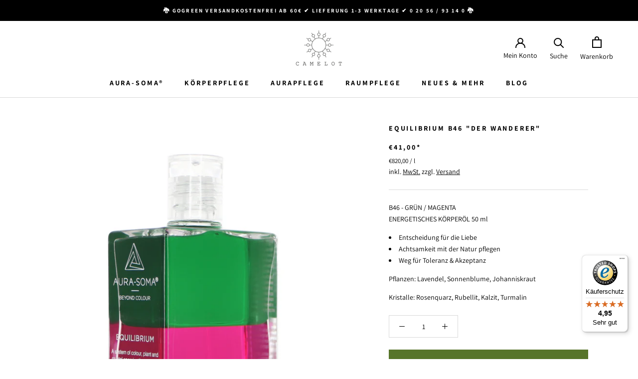

--- FILE ---
content_type: text/html; charset=utf-8
request_url: https://camelot-shop.de/products/equilibrium-b46
body_size: 72573
content:
<!doctype html>
<html class="no-js" lang="de">
  <head>
    <meta charset="utf-8"> 
    <meta http-equiv="X-UA-Compatible" content="IE=edge,chrome=1">
    <meta name="viewport" content="width=device-width, initial-scale=1.0, height=device-height, minimum-scale=1.0, maximum-scale=1.0">
    <meta name="theme-color" content="">
    <title>
      AURA-SOMA® Equilibrium B46 &quot;Der Wanderer&quot; &ndash; CAMELOT Online-Shop
    </title><meta name="description" content="B46 - GRÜN / MAGENTA - energetisches Körperöl 50 ml - Entscheidung für die Liebe, Achtsamkeit mit der Natur pflegen, Weg für Toleranz &amp; Akzeptanz. Aura-Soma Equilibrium Flasche B46 sofort verfügbar."><link rel="canonical" href="https://camelot-shop.de/products/equilibrium-b46"><meta property="og:type" content="product">
  <meta property="og:title" content="EQUILIBRIUM B46 &quot;DER WANDERER&quot;"><meta property="og:image" content="http://camelot-shop.de/cdn/shop/products/B46_NEU_2.jpg?v=1665054699">
    <meta property="og:image:secure_url" content="https://camelot-shop.de/cdn/shop/products/B46_NEU_2.jpg?v=1665054699">
    <meta property="og:image:width" content="1200">
    <meta property="og:image:height" content="1200"><meta property="product:price:amount" content="41,00">
  <meta property="product:price:currency" content="EUR"><meta property="og:description" content="B46 - GRÜN / MAGENTA - energetisches Körperöl 50 ml - Entscheidung für die Liebe, Achtsamkeit mit der Natur pflegen, Weg für Toleranz &amp; Akzeptanz. Aura-Soma Equilibrium Flasche B46 sofort verfügbar."><meta property="og:url" content="https://camelot-shop.de/products/equilibrium-b46">
<meta property="og:site_name" content="CAMELOT Online-Shop"><meta name="twitter:card" content="summary"><meta name="twitter:title" content="EQUILIBRIUM B46 &quot;DER WANDERER&quot;">
  <meta name="twitter:description" content="B46 - GRÜN / MAGENTAENERGETISCHES KÖRPERÖL 50 ml Entscheidung für die Liebe Achtsamkeit mit der Natur pflegen Weg für Toleranz &amp;amp; Akzeptanz Pflanzen: Lavendel, Sonnenblume, Johanniskraut Kristalle: Rosenquarz, Rubellit, Kalzit, Turmalin WAS KANN ICH GRÜN/MAGENTA unterstützt dich in deiner persönlichen Weiterentwicklung bei:der Natur in allen ihren Einzelheiten Beachtung schenken • dem eigenen Naturell in liebevoller Achtsamkeit begegnen • eine Entscheidung für die Liebe • klaren Herzens eine neue Richtung einschlagen • eine Erfahrung, die Wachstum und Reifung mit sich bringt • Inspiration bei der Suche nach der Wahrheit • einen neuen Raum betreten, in dem mehr Toleranz und Akzeptanz möglich sind • Fortschritt auf dem Weg zu sich selbst ANWENDUNG Wo wird Equilibrium B46 angewendet?Das Equilibrium Körperöl B46 kann im Bereich des Herz- oder Kronenchakra, d.h. rundum den Brustkorb oder Haarkranz, aufgetragen werden.  Wie wird eine Equilibrium Flasche angewendet?Eine Equilibrium Flasche wird">
  <meta name="twitter:image" content="https://camelot-shop.de/cdn/shop/products/B46_NEU_2_600x600_crop_center.jpg?v=1665054699">
    <style>
  @font-face {
  font-family: Assistant;
  font-weight: 700;
  font-style: normal;
  font-display: fallback;
  src: url("//camelot-shop.de/cdn/fonts/assistant/assistant_n7.bf44452348ec8b8efa3aa3068825305886b1c83c.woff2") format("woff2"),
       url("//camelot-shop.de/cdn/fonts/assistant/assistant_n7.0c887fee83f6b3bda822f1150b912c72da0f7b64.woff") format("woff");
}

  @font-face {
  font-family: Assistant;
  font-weight: 400;
  font-style: normal;
  font-display: fallback;
  src: url("//camelot-shop.de/cdn/fonts/assistant/assistant_n4.9120912a469cad1cc292572851508ca49d12e768.woff2") format("woff2"),
       url("//camelot-shop.de/cdn/fonts/assistant/assistant_n4.6e9875ce64e0fefcd3f4446b7ec9036b3ddd2985.woff") format("woff");
}


  @font-face {
  font-family: Assistant;
  font-weight: 700;
  font-style: normal;
  font-display: fallback;
  src: url("//camelot-shop.de/cdn/fonts/assistant/assistant_n7.bf44452348ec8b8efa3aa3068825305886b1c83c.woff2") format("woff2"),
       url("//camelot-shop.de/cdn/fonts/assistant/assistant_n7.0c887fee83f6b3bda822f1150b912c72da0f7b64.woff") format("woff");
}

  
  

  :root {
    --heading-font-size : xx-large;	
    --heading-mobile-font-size : large;
    --heading-font-family : Assistant, sans-serif;
    --heading-font-weight : 700;
    --heading-font-style  : normal;

    --text-font-family : Assistant, sans-serif;
    --text-font-weight : 400;
    --text-font-style  : normal;

    --base-text-font-size   : 14px;
    --default-text-font-size: 14px;--background          : #ffffff;
    --background-rgb      : 255, 255, 255;
    --light-background    : #efede3;
    --light-background-rgb: 239, 237, 227;
    --heading-color       : #000000;
    --text-color          : #000000;
    --text-color-rgb      : 0, 0, 0;
    --text-color-light    : #000000;
    --text-color-light-rgb: 0, 0, 0;
    --link-color          : #000000;
    --link-color-rgb      : 0, 0, 0;
    --border-color        : #d9d9d9;
    --border-color-rgb    : 217, 217, 217;

    --button-background    : #57752a;
    --button-background-rgb: 87, 117, 42;
    --button-text-color    : #ffffff;

    --header-background       : #ffffff;
    --header-heading-color    : #000000;
    --header-light-text-color : #000000;
    --header-border-color     : #d9d9d9;

    --footer-background    : #ffffff;
    --footer-text-color    : #000000;
    --footer-heading-color : #000000;
    --footer-border-color  : #d9d9d9;

    --navigation-background      : #ffffff;
    --navigation-background-rgb  : 255, 255, 255;
    --navigation-text-color      : #000000;
    --navigation-text-color-light: rgba(0, 0, 0, 0.5);
    --navigation-border-color    : rgba(0, 0, 0, 0.25);

    --newsletter-popup-background     : #ffffff;
    --newsletter-popup-text-color     : #000000;
    --newsletter-popup-text-color-rgb : 0, 0, 0;

    --secondary-elements-background       : #efede3;
    --secondary-elements-background-rgb   : 239, 237, 227;
    --secondary-elements-text-color       : #000000;
    --secondary-elements-text-color-light : rgba(0, 0, 0, 0.5);
    --secondary-elements-border-color     : rgba(0, 0, 0, 0.25);

    --product-sale-price-color    : #57752a;
    --product-sale-price-color-rgb: 87, 117, 42;
    --product-star-rating: ;

    /* Shopify related variables */
    --payment-terms-background-color: #ffffff;

    /* Products */

    --horizontal-spacing-four-products-per-row: 20px;
        --horizontal-spacing-two-products-per-row : 20px;

    --vertical-spacing-four-products-per-row: 40px;
        --vertical-spacing-two-products-per-row : 50px;

    /* Animation */
    --drawer-transition-timing: cubic-bezier(0.645, 0.045, 0.355, 1);
    --header-base-height: 80px; /* We set a default for browsers that do not support CSS variables */

    /* Cursors */
    --cursor-zoom-in-svg    : url(//camelot-shop.de/cdn/shop/t/14/assets/cursor-zoom-in.svg?v=57346549253058133421729676475);
    --cursor-zoom-in-2x-svg : url(//camelot-shop.de/cdn/shop/t/14/assets/cursor-zoom-in-2x.svg?v=25215553267143483701729676476);
  }
</style>

<script>
  // IE11 does not have support for CSS variables, so we have to polyfill them
  if (!(((window || {}).CSS || {}).supports && window.CSS.supports('(--a: 0)'))) {
    const script = document.createElement('script');
    script.type = 'text/javascript';
    script.src = 'https://cdn.jsdelivr.net/npm/css-vars-ponyfill@2';
    script.onload = function() {
      cssVars({});
    };

    document.getElementsByTagName('head')[0].appendChild(script);
  }
</script>
    <script>window.performance && window.performance.mark && window.performance.mark('shopify.content_for_header.start');</script><meta name="google-site-verification" content="9c0jbgaPIXX4K1BEAJEEGUta5nJkKQBlLmG1SFJdjdU">
<meta id="shopify-digital-wallet" name="shopify-digital-wallet" content="/66516058363/digital_wallets/dialog">
<meta name="shopify-checkout-api-token" content="4672ce2d9ec4c9d7d7693deb796aff77">
<meta id="in-context-paypal-metadata" data-shop-id="66516058363" data-venmo-supported="false" data-environment="production" data-locale="de_DE" data-paypal-v4="true" data-currency="EUR">
<link rel="alternate" type="application/json+oembed" href="https://camelot-shop.de/products/equilibrium-b46.oembed">
<script async="async" src="/checkouts/internal/preloads.js?locale=de-DE"></script>
<link rel="preconnect" href="https://shop.app" crossorigin="anonymous">
<script async="async" src="https://shop.app/checkouts/internal/preloads.js?locale=de-DE&shop_id=66516058363" crossorigin="anonymous"></script>
<script id="apple-pay-shop-capabilities" type="application/json">{"shopId":66516058363,"countryCode":"DE","currencyCode":"EUR","merchantCapabilities":["supports3DS"],"merchantId":"gid:\/\/shopify\/Shop\/66516058363","merchantName":"CAMELOT Online-Shop","requiredBillingContactFields":["postalAddress","email"],"requiredShippingContactFields":["postalAddress","email"],"shippingType":"shipping","supportedNetworks":["visa","maestro","masterCard","amex"],"total":{"type":"pending","label":"CAMELOT Online-Shop","amount":"1.00"},"shopifyPaymentsEnabled":true,"supportsSubscriptions":true}</script>
<script id="shopify-features" type="application/json">{"accessToken":"4672ce2d9ec4c9d7d7693deb796aff77","betas":["rich-media-storefront-analytics"],"domain":"camelot-shop.de","predictiveSearch":true,"shopId":66516058363,"locale":"de"}</script>
<script>var Shopify = Shopify || {};
Shopify.shop = "camelotshop-9997.myshopify.com";
Shopify.locale = "de";
Shopify.currency = {"active":"EUR","rate":"1.0"};
Shopify.country = "DE";
Shopify.theme = {"name":"camelot\/main","id":171667554639,"schema_name":"Prestige","schema_version":"6.0","theme_store_id":null,"role":"main"};
Shopify.theme.handle = "null";
Shopify.theme.style = {"id":null,"handle":null};
Shopify.cdnHost = "camelot-shop.de/cdn";
Shopify.routes = Shopify.routes || {};
Shopify.routes.root = "/";</script>
<script type="module">!function(o){(o.Shopify=o.Shopify||{}).modules=!0}(window);</script>
<script>!function(o){function n(){var o=[];function n(){o.push(Array.prototype.slice.apply(arguments))}return n.q=o,n}var t=o.Shopify=o.Shopify||{};t.loadFeatures=n(),t.autoloadFeatures=n()}(window);</script>
<script>
  window.ShopifyPay = window.ShopifyPay || {};
  window.ShopifyPay.apiHost = "shop.app\/pay";
  window.ShopifyPay.redirectState = null;
</script>
<script id="shop-js-analytics" type="application/json">{"pageType":"product"}</script>
<script defer="defer" async type="module" src="//camelot-shop.de/cdn/shopifycloud/shop-js/modules/v2/client.init-shop-cart-sync_e98Ab_XN.de.esm.js"></script>
<script defer="defer" async type="module" src="//camelot-shop.de/cdn/shopifycloud/shop-js/modules/v2/chunk.common_Pcw9EP95.esm.js"></script>
<script defer="defer" async type="module" src="//camelot-shop.de/cdn/shopifycloud/shop-js/modules/v2/chunk.modal_CzmY4ZhL.esm.js"></script>
<script type="module">
  await import("//camelot-shop.de/cdn/shopifycloud/shop-js/modules/v2/client.init-shop-cart-sync_e98Ab_XN.de.esm.js");
await import("//camelot-shop.de/cdn/shopifycloud/shop-js/modules/v2/chunk.common_Pcw9EP95.esm.js");
await import("//camelot-shop.de/cdn/shopifycloud/shop-js/modules/v2/chunk.modal_CzmY4ZhL.esm.js");

  window.Shopify.SignInWithShop?.initShopCartSync?.({"fedCMEnabled":true,"windoidEnabled":true});

</script>
<script>
  window.Shopify = window.Shopify || {};
  if (!window.Shopify.featureAssets) window.Shopify.featureAssets = {};
  window.Shopify.featureAssets['shop-js'] = {"shop-cart-sync":["modules/v2/client.shop-cart-sync_DazCVyJ3.de.esm.js","modules/v2/chunk.common_Pcw9EP95.esm.js","modules/v2/chunk.modal_CzmY4ZhL.esm.js"],"init-fed-cm":["modules/v2/client.init-fed-cm_D0AulfmK.de.esm.js","modules/v2/chunk.common_Pcw9EP95.esm.js","modules/v2/chunk.modal_CzmY4ZhL.esm.js"],"shop-cash-offers":["modules/v2/client.shop-cash-offers_BISyWFEA.de.esm.js","modules/v2/chunk.common_Pcw9EP95.esm.js","modules/v2/chunk.modal_CzmY4ZhL.esm.js"],"shop-login-button":["modules/v2/client.shop-login-button_D_c1vx_E.de.esm.js","modules/v2/chunk.common_Pcw9EP95.esm.js","modules/v2/chunk.modal_CzmY4ZhL.esm.js"],"pay-button":["modules/v2/client.pay-button_CHADzJ4g.de.esm.js","modules/v2/chunk.common_Pcw9EP95.esm.js","modules/v2/chunk.modal_CzmY4ZhL.esm.js"],"shop-button":["modules/v2/client.shop-button_CQnD2U3v.de.esm.js","modules/v2/chunk.common_Pcw9EP95.esm.js","modules/v2/chunk.modal_CzmY4ZhL.esm.js"],"avatar":["modules/v2/client.avatar_BTnouDA3.de.esm.js"],"init-windoid":["modules/v2/client.init-windoid_CmA0-hrC.de.esm.js","modules/v2/chunk.common_Pcw9EP95.esm.js","modules/v2/chunk.modal_CzmY4ZhL.esm.js"],"init-shop-for-new-customer-accounts":["modules/v2/client.init-shop-for-new-customer-accounts_BCzC_Mib.de.esm.js","modules/v2/client.shop-login-button_D_c1vx_E.de.esm.js","modules/v2/chunk.common_Pcw9EP95.esm.js","modules/v2/chunk.modal_CzmY4ZhL.esm.js"],"init-shop-email-lookup-coordinator":["modules/v2/client.init-shop-email-lookup-coordinator_DYzOit4u.de.esm.js","modules/v2/chunk.common_Pcw9EP95.esm.js","modules/v2/chunk.modal_CzmY4ZhL.esm.js"],"init-shop-cart-sync":["modules/v2/client.init-shop-cart-sync_e98Ab_XN.de.esm.js","modules/v2/chunk.common_Pcw9EP95.esm.js","modules/v2/chunk.modal_CzmY4ZhL.esm.js"],"shop-toast-manager":["modules/v2/client.shop-toast-manager_Bc-1elH8.de.esm.js","modules/v2/chunk.common_Pcw9EP95.esm.js","modules/v2/chunk.modal_CzmY4ZhL.esm.js"],"init-customer-accounts":["modules/v2/client.init-customer-accounts_CqlRHmZs.de.esm.js","modules/v2/client.shop-login-button_D_c1vx_E.de.esm.js","modules/v2/chunk.common_Pcw9EP95.esm.js","modules/v2/chunk.modal_CzmY4ZhL.esm.js"],"init-customer-accounts-sign-up":["modules/v2/client.init-customer-accounts-sign-up_DZmBw6yB.de.esm.js","modules/v2/client.shop-login-button_D_c1vx_E.de.esm.js","modules/v2/chunk.common_Pcw9EP95.esm.js","modules/v2/chunk.modal_CzmY4ZhL.esm.js"],"shop-follow-button":["modules/v2/client.shop-follow-button_Cx-w7rSq.de.esm.js","modules/v2/chunk.common_Pcw9EP95.esm.js","modules/v2/chunk.modal_CzmY4ZhL.esm.js"],"checkout-modal":["modules/v2/client.checkout-modal_Djjmh8qM.de.esm.js","modules/v2/chunk.common_Pcw9EP95.esm.js","modules/v2/chunk.modal_CzmY4ZhL.esm.js"],"shop-login":["modules/v2/client.shop-login_DMZMgoZf.de.esm.js","modules/v2/chunk.common_Pcw9EP95.esm.js","modules/v2/chunk.modal_CzmY4ZhL.esm.js"],"lead-capture":["modules/v2/client.lead-capture_SqejaEd8.de.esm.js","modules/v2/chunk.common_Pcw9EP95.esm.js","modules/v2/chunk.modal_CzmY4ZhL.esm.js"],"payment-terms":["modules/v2/client.payment-terms_DUeEqFTJ.de.esm.js","modules/v2/chunk.common_Pcw9EP95.esm.js","modules/v2/chunk.modal_CzmY4ZhL.esm.js"]};
</script>
<script>(function() {
  var isLoaded = false;
  function asyncLoad() {
    if (isLoaded) return;
    isLoaded = true;
    var urls = ["https:\/\/tseish-app.connect.trustedshops.com\/esc.js?apiBaseUrl=aHR0cHM6Ly90c2Vpc2gtYXBwLmNvbm5lY3QudHJ1c3RlZHNob3BzLmNvbQ==\u0026instanceId=Y2FtZWxvdHNob3AtOTk5Ny5teXNob3BpZnkuY29t\u0026shop=camelotshop-9997.myshopify.com"];
    for (var i = 0; i < urls.length; i++) {
      var s = document.createElement('script');
      s.type = 'text/javascript';
      s.async = true;
      s.src = urls[i];
      var x = document.getElementsByTagName('script')[0];
      x.parentNode.insertBefore(s, x);
    }
  };
  if(window.attachEvent) {
    window.attachEvent('onload', asyncLoad);
  } else {
    window.addEventListener('load', asyncLoad, false);
  }
})();</script>
<script id="__st">var __st={"a":66516058363,"offset":3600,"reqid":"123d1a5e-19e5-4458-aabb-9cb0d8fdacba-1769075994","pageurl":"camelot-shop.de\/products\/equilibrium-b46","u":"9ec2f8a61fea","p":"product","rtyp":"product","rid":7930713309435};</script>
<script>window.ShopifyPaypalV4VisibilityTracking = true;</script>
<script id="captcha-bootstrap">!function(){'use strict';const t='contact',e='account',n='new_comment',o=[[t,t],['blogs',n],['comments',n],[t,'customer']],c=[[e,'customer_login'],[e,'guest_login'],[e,'recover_customer_password'],[e,'create_customer']],r=t=>t.map((([t,e])=>`form[action*='/${t}']:not([data-nocaptcha='true']) input[name='form_type'][value='${e}']`)).join(','),a=t=>()=>t?[...document.querySelectorAll(t)].map((t=>t.form)):[];function s(){const t=[...o],e=r(t);return a(e)}const i='password',u='form_key',d=['recaptcha-v3-token','g-recaptcha-response','h-captcha-response',i],f=()=>{try{return window.sessionStorage}catch{return}},m='__shopify_v',_=t=>t.elements[u];function p(t,e,n=!1){try{const o=window.sessionStorage,c=JSON.parse(o.getItem(e)),{data:r}=function(t){const{data:e,action:n}=t;return t[m]||n?{data:e,action:n}:{data:t,action:n}}(c);for(const[e,n]of Object.entries(r))t.elements[e]&&(t.elements[e].value=n);n&&o.removeItem(e)}catch(o){console.error('form repopulation failed',{error:o})}}const l='form_type',E='cptcha';function T(t){t.dataset[E]=!0}const w=window,h=w.document,L='Shopify',v='ce_forms',y='captcha';let A=!1;((t,e)=>{const n=(g='f06e6c50-85a8-45c8-87d0-21a2b65856fe',I='https://cdn.shopify.com/shopifycloud/storefront-forms-hcaptcha/ce_storefront_forms_captcha_hcaptcha.v1.5.2.iife.js',D={infoText:'Durch hCaptcha geschützt',privacyText:'Datenschutz',termsText:'Allgemeine Geschäftsbedingungen'},(t,e,n)=>{const o=w[L][v],c=o.bindForm;if(c)return c(t,g,e,D).then(n);var r;o.q.push([[t,g,e,D],n]),r=I,A||(h.body.append(Object.assign(h.createElement('script'),{id:'captcha-provider',async:!0,src:r})),A=!0)});var g,I,D;w[L]=w[L]||{},w[L][v]=w[L][v]||{},w[L][v].q=[],w[L][y]=w[L][y]||{},w[L][y].protect=function(t,e){n(t,void 0,e),T(t)},Object.freeze(w[L][y]),function(t,e,n,w,h,L){const[v,y,A,g]=function(t,e,n){const i=e?o:[],u=t?c:[],d=[...i,...u],f=r(d),m=r(i),_=r(d.filter((([t,e])=>n.includes(e))));return[a(f),a(m),a(_),s()]}(w,h,L),I=t=>{const e=t.target;return e instanceof HTMLFormElement?e:e&&e.form},D=t=>v().includes(t);t.addEventListener('submit',(t=>{const e=I(t);if(!e)return;const n=D(e)&&!e.dataset.hcaptchaBound&&!e.dataset.recaptchaBound,o=_(e),c=g().includes(e)&&(!o||!o.value);(n||c)&&t.preventDefault(),c&&!n&&(function(t){try{if(!f())return;!function(t){const e=f();if(!e)return;const n=_(t);if(!n)return;const o=n.value;o&&e.removeItem(o)}(t);const e=Array.from(Array(32),(()=>Math.random().toString(36)[2])).join('');!function(t,e){_(t)||t.append(Object.assign(document.createElement('input'),{type:'hidden',name:u})),t.elements[u].value=e}(t,e),function(t,e){const n=f();if(!n)return;const o=[...t.querySelectorAll(`input[type='${i}']`)].map((({name:t})=>t)),c=[...d,...o],r={};for(const[a,s]of new FormData(t).entries())c.includes(a)||(r[a]=s);n.setItem(e,JSON.stringify({[m]:1,action:t.action,data:r}))}(t,e)}catch(e){console.error('failed to persist form',e)}}(e),e.submit())}));const S=(t,e)=>{t&&!t.dataset[E]&&(n(t,e.some((e=>e===t))),T(t))};for(const o of['focusin','change'])t.addEventListener(o,(t=>{const e=I(t);D(e)&&S(e,y())}));const B=e.get('form_key'),M=e.get(l),P=B&&M;t.addEventListener('DOMContentLoaded',(()=>{const t=y();if(P)for(const e of t)e.elements[l].value===M&&p(e,B);[...new Set([...A(),...v().filter((t=>'true'===t.dataset.shopifyCaptcha))])].forEach((e=>S(e,t)))}))}(h,new URLSearchParams(w.location.search),n,t,e,['guest_login'])})(!0,!0)}();</script>
<script integrity="sha256-4kQ18oKyAcykRKYeNunJcIwy7WH5gtpwJnB7kiuLZ1E=" data-source-attribution="shopify.loadfeatures" defer="defer" src="//camelot-shop.de/cdn/shopifycloud/storefront/assets/storefront/load_feature-a0a9edcb.js" crossorigin="anonymous"></script>
<script crossorigin="anonymous" defer="defer" src="//camelot-shop.de/cdn/shopifycloud/storefront/assets/shopify_pay/storefront-65b4c6d7.js?v=20250812"></script>
<script data-source-attribution="shopify.dynamic_checkout.dynamic.init">var Shopify=Shopify||{};Shopify.PaymentButton=Shopify.PaymentButton||{isStorefrontPortableWallets:!0,init:function(){window.Shopify.PaymentButton.init=function(){};var t=document.createElement("script");t.src="https://camelot-shop.de/cdn/shopifycloud/portable-wallets/latest/portable-wallets.de.js",t.type="module",document.head.appendChild(t)}};
</script>
<script data-source-attribution="shopify.dynamic_checkout.buyer_consent">
  function portableWalletsHideBuyerConsent(e){var t=document.getElementById("shopify-buyer-consent"),n=document.getElementById("shopify-subscription-policy-button");t&&n&&(t.classList.add("hidden"),t.setAttribute("aria-hidden","true"),n.removeEventListener("click",e))}function portableWalletsShowBuyerConsent(e){var t=document.getElementById("shopify-buyer-consent"),n=document.getElementById("shopify-subscription-policy-button");t&&n&&(t.classList.remove("hidden"),t.removeAttribute("aria-hidden"),n.addEventListener("click",e))}window.Shopify?.PaymentButton&&(window.Shopify.PaymentButton.hideBuyerConsent=portableWalletsHideBuyerConsent,window.Shopify.PaymentButton.showBuyerConsent=portableWalletsShowBuyerConsent);
</script>
<script data-source-attribution="shopify.dynamic_checkout.cart.bootstrap">document.addEventListener("DOMContentLoaded",(function(){function t(){return document.querySelector("shopify-accelerated-checkout-cart, shopify-accelerated-checkout")}if(t())Shopify.PaymentButton.init();else{new MutationObserver((function(e,n){t()&&(Shopify.PaymentButton.init(),n.disconnect())})).observe(document.body,{childList:!0,subtree:!0})}}));
</script>
<link id="shopify-accelerated-checkout-styles" rel="stylesheet" media="screen" href="https://camelot-shop.de/cdn/shopifycloud/portable-wallets/latest/accelerated-checkout-backwards-compat.css" crossorigin="anonymous">
<style id="shopify-accelerated-checkout-cart">
        #shopify-buyer-consent {
  margin-top: 1em;
  display: inline-block;
  width: 100%;
}

#shopify-buyer-consent.hidden {
  display: none;
}

#shopify-subscription-policy-button {
  background: none;
  border: none;
  padding: 0;
  text-decoration: underline;
  font-size: inherit;
  cursor: pointer;
}

#shopify-subscription-policy-button::before {
  box-shadow: none;
}

      </style>

<script>window.performance && window.performance.mark && window.performance.mark('shopify.content_for_header.end');</script>
    <link rel="stylesheet" href="//camelot-shop.de/cdn/shop/t/14/assets/theme.css?v=38301760166686892611729676476">
    <script>// This allows to expose several variables to the global scope, to be used in scripts
      window.theme = {
        pageType: "product",
        moneyFormat: "€{{amount_with_comma_separator}}",
        moneyWithCurrencyFormat: "€{{amount_with_comma_separator}} EUR",
        currencyCodeEnabled: null,
        productImageSize: "square",
        searchMode: "product,article,page",
        showPageTransition: false,
        showElementStaggering: true,
        showImageZooming: true
      };
      window.routes = {
        rootUrl: "\/",
        rootUrlWithoutSlash: '',
        cartUrl: "\/cart",
        cartAddUrl: "\/cart\/add",
        cartChangeUrl: "\/cart\/change",
        searchUrl: "\/search",
        productRecommendationsUrl: "\/recommendations\/products"
      };
      window.languages = {
        cartAddNote: "Bestellnotiz hinzufügen",
        cartEditNote: "Bestellnotiz bearbeiten",
        productImageLoadingError: "Dieses Bild konnte nicht geladen werden. Bitte versuche die Seite neu zu laden.",
        productFormAddToCart: "In den Warenkorb",
        productFormUnavailable: "Nicht verfügbar",
        productFormSoldOut: "Ausverkauft",
        shippingEstimatorOneResult: "1 Option verfügbar:",
        shippingEstimatorMoreResults: "{{count}} Optionen verfügbar:",
        shippingEstimatorNoResults: "Es konnte kein Versand gefunden werden"
      };
      window.lazySizesConfig = {
        loadHidden: false,
        hFac: 0.5,
        expFactor: 2,
        ricTimeout: 150,
        lazyClass: 'Image--lazyLoad',
        loadingClass: 'Image--lazyLoading',
        loadedClass: 'Image--lazyLoaded'
      };
      document.documentElement.className = document.documentElement.className.replace('no-js', 'js');
      document.documentElement.style.setProperty('--window-height', window.innerHeight + 'px');
      // We do a quick detection of some features (we could use Modernizr but for so little...)
      (function() {
        document.documentElement.className += ((window.CSS && window.CSS.supports('(position: sticky) or (position: -webkit-sticky)')) ? ' supports-sticky' : ' no-supports-sticky');
        document.documentElement.className += (window.matchMedia('(-moz-touch-enabled: 1), (hover: none)')).matches ? ' no-supports-hover' : ' supports-hover';
      }());
      
    </script>
    <script src="//camelot-shop.de/cdn/shop/t/14/assets/lazysizes.min.js?v=174358363404432586981729676474" async></script><script src="//camelot-shop.de/cdn/shop/t/14/assets/libs.min.js?v=26178543184394469741729676474" defer></script>
    <script src="//camelot-shop.de/cdn/shop/t/14/assets/theme.js?v=24122939957690793171729676475" defer></script>
    <script src="//camelot-shop.de/cdn/shop/t/14/assets/custom.js?v=115795351993728640791729677450" defer></script>
    <script>
      (function () {
        window.onpageshow = function() {
          if (window.theme.showPageTransition) {
            var pageTransition = document.querySelector('.PageTransition');
            if (pageTransition) {
              pageTransition.style.visibility = 'visible';
              pageTransition.style.opacity = '0';
            }
          }
          // When the page is loaded from the cache, we have to reload the cart content
          document.documentElement.dispatchEvent(new CustomEvent('cart:refresh', {
            bubbles: true
          }));
        };
      })();
    </script>
    
  <script type="application/ld+json">
  {
    "@context": "http://schema.org",
    "@type": "Product",
    "offers": [{
          "@type": "Offer",
          "name": "Default Title",
          "availability":"https://schema.org/InStock",
          "price": 41.0,
          "priceCurrency": "EUR",
          "priceValidUntil": "2026-02-01","sku": "B046","url": "/products/equilibrium-b46?variant=43853420003579"
        }
],
    "brand": {
      "name": "AURA-SOMA®"
    },
    "name": "EQUILIBRIUM B46 \"DER WANDERER\"",
    "description": "\nB46 - GRÜN \/ MAGENTAENERGETISCHES KÖRPERÖL 50 ml\n\nEntscheidung für die Liebe\nAchtsamkeit mit der Natur pflegen\nWeg für Toleranz \u0026amp; Akzeptanz\n\nPflanzen: Lavendel, Sonnenblume, Johanniskraut\nKristalle: Rosenquarz, Rubellit, Kalzit, Turmalin\n\nWAS KANN ICH\nGRÜN\/MAGENTA unterstützt dich in deiner persönlichen Weiterentwicklung bei:der Natur in allen ihren Einzelheiten Beachtung schenken • dem eigenen Naturell in liebevoller Achtsamkeit begegnen • eine Entscheidung für die Liebe • klaren Herzens eine neue Richtung einschlagen • eine Erfahrung, die Wachstum und Reifung mit sich bringt • Inspiration bei der Suche nach der Wahrheit • einen neuen Raum betreten, in dem mehr Toleranz und Akzeptanz möglich sind • Fortschritt auf dem Weg zu sich selbst\nANWENDUNG\nWo wird Equilibrium B46 angewendet?Das Equilibrium Körperöl B46 kann im Bereich des Herz- oder Kronenchakra, d.h. rundum den Brustkorb oder Haarkranz, aufgetragen werden. \nWie wird eine Equilibrium Flasche angewendet?Eine Equilibrium Flasche wird mit der linken Hand geschüttelt. Dabei liegt der Mittelfinger auf der Öffnung, Ring- \u0026amp; Zeigefinger auf der Schulter der Flasche, während der Daumen die Flasche von unten stützt. Durch kräftiges Schütteln bilden die ölig-wässrigen Phasen eine Emulsion, die vorzugsweise rundum den Körper auf die Haut aufgetragen wird. Auf welchen Körperbereich die Emulsion eingebracht wird, ergibt sich aus der zugehörigen Farbe des Chakrabereichs. \nBesonderer Hinweis:Eine Equilibrium Glasflasche sollte nur von ihrem Besitzer geschüttelt und benutzt werden.\nINSIDER INFO\nWas ist AURA-SOMA® Equilibrium?Eine AURA-SOMA® Equilibrium Flasche ist ein zweiphasiges, energetisches Körperpflegeöl. Es besteht zur Hälfte aus gereinigtem, energetisiertem Wasser und pflanzlichem Öl, die jeweils der Farbe entsprechend mit biodynamischen Pflanzen- und Kristallenergien angereichert sind.Die einzigartige Energie jeder Equilibrium Flasche wird aktiviert und freigegeben, wenn sie zur Emulsion verschüttelt deine Haut berührt. Auf den Körper aufgetragen führen die Farb-, Pflanzen- und Kristallenergien zu innerer Harmonie und Balance, während die Haut von den wertvollen Inhaltsstoffen genährt und gepflegt wird.\nName der Flasche: \"Der Wanderer\"Pflanzenauszüge: Lavendel, Sonnenblume, JohanniskrautKristallenergien: Rosenquarz, Rubellit, Kalzit, TurmalinKörperbereich: Brustkorb, Haarkranzpassender Pomander: Magentapassende Quintessenz: Pallas Athena\nINHALTSSTOFFE\nB046: Phytosqualan, Aqua (Wasser), Sodium Citrate, Glycerin, Gluconolactone, Lavandula Angustifolia (Lavendel) Blütenöl, Sodium Benzoate, Citronensäure, Hamamelis Virginiana (Zaubernuss) Blattextrakt, Cananga odorata (Ylang Ylang) Blütenöl, Pelargonium Graveolens (Rosengeranie) Blütenöl, Tocopherol, Alkohol, Helianthus Annuus (Sonnenblume) Samenöl, Croton Lechleri (Drachenblutbaum) Harzextrakt, Calcium Gluconate, CI 61565, Hypericum Perforatum (Johanniskraut) Blütenextrakt , CI 17200, Viola Tricolor (Wildes Stiefmütterchen) Extrakt, Potassium Sorbate, Silybum Marianum (Mariendistel) Samenextrakt , Arnica Montana (Arnika) Blütenextrakt, Sorbic Acid, Dunaliella Salina (Alge) Extrakt, Ascorbyl palmitate, CI 60730, Quillaja Saponaria (Seifenrindenbaum) Rindenextrakt, Edelsteinessenzen (Rosenquarz, Rubellit, Wasermelonenturmalin, Pinker Angelit, Heliotrop), Benzyl benzoate*, Benzyl salicylate*, Citronellol*, Geraniol*, Limonene*, Linalool*, Farnesol* *aus natürlichen ätherischen Ölen\n\nPRODUKTSICHERHEIT\n\n\nBitte folgende Hinweise beachten!Kontakt mit den Augen vermeiden. Nicht einnehmen oder innerlich anwenden. Rot kann sehr anregend oder stimulierend wirken, deshalb sollten Sie bei Einschlafproblemen Rotkombinationen nicht unmittelbar vor dem Schlafengehen anwenden. Die in den Equilibrium enthaltenen Farben können Haut oder Kleidung verfärben. Diese Verfärbungen lassen sich jedoch in der Regel beim Waschen leicht entfernen. Um die Intensität der Farben zu bewahren, sollten die Flaschen nicht in direktes Sonnenlicht gestellt oder einer anderen UV-haltigen Lichtquelle ausgesetzt werden.Kontakt zum Hersteller:AURA-SOMA® Products Ltd.South Road, Tetford, Lincolnshire, LN9 6QB, United Kingdominfo@aura-soma.com www.aura-soma.comImportiert von:Camelot, Colour \u0026amp; Light, Farb \u0026amp; Duftessenzen GmbH Gohrstr. 24, 42579 Heiligenhaus, Deutschlandinfo@camelot-cl.dewww.camelot-shop.de\n",
    "category": "Equilibrium",
    "url": "/products/equilibrium-b46",
    "sku": "B046",
    "image": {
      "@type": "ImageObject",
      "url": "https://camelot-shop.de/cdn/shop/products/B46_NEU_2_1024x.jpg?v=1665054699",
      "image": "https://camelot-shop.de/cdn/shop/products/B46_NEU_2_1024x.jpg?v=1665054699",
      "name": "EQUILIBRIUM B46 \"DER WANDERER\"",
      "width": "1024",
      "height": "1024"
    }
  }
  </script>



  <script type="application/ld+json">
  {
    "@context": "http://schema.org",
    "@type": "BreadcrumbList",
  "itemListElement": [{
      "@type": "ListItem",
      "position": 1,
      "name": "Home",
      "item": "https://camelot-shop.de"
    },{
          "@type": "ListItem",
          "position": 2,
          "name": "EQUILIBRIUM B46 \"DER WANDERER\"",
          "item": "https://camelot-shop.de/products/equilibrium-b46"
        }]
  }
  </script>

  <!-- BEGIN app block: shopify://apps/complianz-gdpr-cookie-consent/blocks/bc-block/e49729f0-d37d-4e24-ac65-e0e2f472ac27 -->

    
    

    
    
        <script>
            var sDomain = location.host;
            (function(){
                window.thirdPartyScriptDefinition = [
                    
                ]
            })();(()=>{
                var sDomain=location.host;
                const __useGoogleConsentMode =false;
                const __whiteListForConsentMode =[];
                const __dataLayerName ='';
                (()=>{var i={z:"thirdPartyScriptDefinition",o:"Shopify",c:"analytics",d:"publish",i:"src",l:"provider",p:"type_0",y:"type_1",f:"type_2",n:"true",a:"length",r:"detail",A:"Proxy",j:"setInterval",F:"clearInterval",g:"find",X:"filter",G:"forEach",H:"splice",Z:"hasOwnProperty",M:"addEventListener",u:"includes",h:"push",_:"cookie",P:"set",O:"get",s:"gtag",D:"ad_storage",I:"ad_user_data",T:"ad_personalization",b:"analytics_storage",x:"functionality_storage",C:"personalization_storage",L:"security_storage",R:"wait_for_update",k:"consent",U:"default",q:"ads_data_redaction",B:"google_consent_mode",J:"dataLayer",e:"granted",t:"denied",Q:"update",V:"GDPR_LC:userConsentSetting",W:1500,m:null},o={[i.D]:i.t,[i.I]:i.t,[i.T]:i.t,[i.b]:i.t,[i.x]:i.t,[i.C]:i.t,[i.L]:i.t,[i.R]:i.W};((a,l,t,f,p=[],c=t.J)=>{let y=function(r,e){return!!r[t.g](n=>!!n&&!!e&&n[t.i]&&e[t.i]&&n[t.i]===e[t.i]&&n[t._]===e[t._])},g=r=>f?!!p[t.g](e=>{if(typeof r[t.i]=="string")return r[t.i][t.u](e);if(typeof r[t.l]=="string")return r[t.l][t.u](e)}):!1,u=function(r){let e=[];for(let s=0;s<r[t.a];s++)r[s]||e[t.h](s);let n=r[t.a]-e[t.a];return e[t.G](s=>r[t.H](s,1)),n},d=[],h={[t.P]:(r,e,n,s)=>{let _=u(r);return e===t.a?r[t.a]=_:n!=null&&(y(r,n)||g(n)||(d[e]=n)),!0},[t.O]:(r,e)=>r[e]};if(a[t.z]=new a[t.A](d,h),f){a[c]=a[c]||[],a[t.s]=function(...n){a[c][t.h](n)},a[t.s](t.k,t.U,{...o}),a[t.s](t.P,t.q,!0);let r=a[t.j](()=>{!!a[t.o]&&!!a[t.o][t.c]&&!!a[t.o][t.c][t.d]&&(a[t.F](r),a[t.o][t.c][t.d](t.B,{...o}))},5),e=n=>{Date.now()-t.m<50||(t.m=Date.now(),o[t.D]=n[t.r][t.f][t.n]?t.e:t.t,o[t.I]=n[t.r][t.f][t.n]?t.e:t.t,o[t.T]=n[t.r][t.f][t.n]?t.e:t.t,o[t.b]=n[t.r][t.y][t.n]?t.e:t.t,o[t.x]=n[t.r][t.p][t.n]?t.e:t.t,o[t.C]=n[t.r][t.y][t.n]?t.e:t.t,o[t.L]=n[t.r][t.p][t.n]?t.e:t.t,a[t.s](t.k,t.Q,{...o}))};l[t.M](t.V,e)}})(window,document,i,__useGoogleConsentMode,__whiteListForConsentMode,__dataLayerName);})();
                const definitions = [];
                definitions.length > 0 && window.thirdPartyScriptDefinition.push(...definitions);
                window.BC_JSON_ObjectBypass={"_ab":{"description":"Used in connection with access to admin.","path":"\/","domain":"","provider":"Shopify","type":"type_0","expires":"86400","recommendation":"0","editable":"false","deletable":"false","set":"0","name":"_ab"},"_secure_session_id":{"description":"Used in connection with navigation through a storefront.","path":"\/","domain":"","provider":"Shopify","type":"type_0","expires":"2592000","recommendation":"0","editable":"false","deletable":"false","set":"0","name":"_secure_session_id"},"__cfduid":{"description":"The _cfduid cookie helps Cloudflare detect malicious visitors to our Customers’ websites and minimizes blocking legitimate users.","path":"\/","domain":"","provider":"Cloudflare","type":"type_0","expires":"2592000","recommendation":"0","editable":"false","deletable":"false","set":"0","name":"__cfduid"},"Cart":{"description":"Used in connection with shopping cart.","path":"\/","domain":"","provider":"Shopify","type":"type_0","expires":"1209600","recommendation":"0","editable":"false","deletable":"false","set":"0","name":"Cart"},"cart":{"description":"Used in connection with shopping cart.","path":"\/","domain":"","provider":"Shopify","type":"type_0","expires":"1209600","recommendation":"0","editable":"false","deletable":"false","set":"0","name":"cart"},"cart_sig":{"description":"Used in connection with checkout.","path":"\/","domain":"","provider":"Shopify","type":"type_0","expires":"1209600","recommendation":"0","editable":"false","deletable":"false","set":"0","name":"cart_sig"},"cart_ts":{"description":"Used in connection with checkout.","path":"\/","domain":"","provider":"Shopify","type":"type_0","expires":"1209600","recommendation":"0","editable":"false","deletable":"false","set":"0","name":"cart_ts"},"cart_ver":{"description":"Used in connection with shopping cart.","path":"\/","domain":"","provider":"Shopify","type":"type_0","expires":"1209600","recommendation":"0","editable":"false","deletable":"false","set":"0","name":"cart_ver"},"checkout_token":{"description":"Used in connection with checkout.","path":"\/","domain":"","provider":"Shopify","type":"type_0","expires":"31536000","recommendation":"0","editable":"false","deletable":"false","set":"0","name":"checkout_token"},"Secret":{"description":"Used in connection with checkout.","path":"\/","domain":"","provider":"Shopify","type":"type_0","expires":"31536000","recommendation":"0","editable":"false","deletable":"false","set":"0","name":"Secret"},"secure_customer_sig":{"description":"Used in connection with customer login.","path":"\/","domain":"","provider":"Shopify","type":"type_0","expires":"31536000","recommendation":"0","editable":"false","deletable":"false","set":"0","name":"secure_customer_sig"},"storefront_digest":{"description":"Used in connection with customer login.","path":"\/","domain":"","provider":"Shopify","type":"type_0","expires":"31536000","recommendation":"0","editable":"false","deletable":"false","set":"0","name":"storefront_digest"},"_shopify_u":{"description":"Used to facilitate updating customer account information.","path":"\/","domain":"","provider":"Shopify","type":"type_0","expires":"31536000","recommendation":"0","editable":"false","deletable":"false","set":"0","name":"_shopify_u"},"XSRF-TOKEN":{"description":"Used in connection with GDPR legal Cookie.","path":"\/","domain":"","provider":"GDPR Legal Cookie","type":"type_0","expires":"31536000","recommendation":"0","editable":"false","deletable":"false","set":"0","name":"XSRF-TOKEN"},"gdpr_legal_cookie_session":{"description":"Used in connection with GDPR legal Cookie.","path":"\/","domain":"","provider":"GDPR Legal Cookie","type":"type_0","expires":"0","recommendation":"0","editable":"false","deletable":"false","set":"0","name":"gdpr_legal_cookie_session"},"_bc_c_set":{"ShopifyMinConsent":false,"live":"1","optIn":true,"description":"Used in connection with GDPR legal Cookie.","path":"\/","domain":"","provider":"GDPR Legal Cookie","type":"type_0","expires":"2592000","recommendation":"0","editable":"false","deletable":"false","set":"0","name":"_bc_c_set"},"_tracking_consent":{"description":"For Shopify User Consent Tracking.","path":"\/","domain":"","provider":"Shopify","type":"type_0","expires":"31536000","recommendation":"0","editable":"false","deletable":"false","set":"0","name":"_tracking_consent"},"_shopify_m":{"description":"Used for managing customer privacy settings.","path":"\/","domain":"","provider":"Shopify","type":"type_0","expires":"31536000","recommendation":"0","editable":"false","deletable":"false","set":"0","name":"_shopify_m"},"_shopify_tm":{"description":"Used for managing customer privacy settings.","path":"\/","domain":"","provider":"Shopify","type":"type_0","expires":"31536000","recommendation":"0","editable":"false","deletable":"false","set":"0","name":"_shopify_tm"},"_shopify_tw":{"description":"Used for managing customer privacy settings.","path":"\/","domain":"","provider":"Shopify","type":"type_0","expires":"31536000","recommendation":"0","editable":"false","deletable":"false","set":"0","name":"_shopify_tw"},"_storefront_u":{"description":"Used to facilitate updating customer account information.","path":"\/","domain":"","provider":"Shopify","type":"type_0","expires":"31536000","recommendation":"0","editable":"false","deletable":"false","set":"0","name":"_storefront_u"},"cart_currency":{"description":"Used in connection with cart and checkout.","path":"\/","domain":"","provider":"Shopify","type":"type_0","expires":"31536000","recommendation":"0","editable":"false","deletable":"false","set":"0","name":"cart_currency"},"_orig_referrer":{"description":"Used in connection with shopping cart.","path":"\/","domain":"","provider":"Shopify","type":"type_1","expires":"1209600","recommendation":"1","editable":"true","deletable":"false","set":"1","name":"_orig_referrer"},"_landing_page":{"description":"Track landing pages.","path":"\/","domain":"","provider":"Shopify","type":"type_1","expires":"1209600","recommendation":"1","editable":"true","deletable":"false","set":"1","name":"_landing_page"},"_s":{"description":"Shopify analytics.","path":"\/","domain":"","provider":"Shopify","type":"type_1","expires":"1800","recommendation":"1","editable":"true","deletable":"false","set":"1","name":"_s"},"_shopify_d":{"description":"Shopify analytics.","path":"\/","domain":"","provider":"Shopify","type":"type_1","expires":"1209600","recommendation":"1","editable":"true","deletable":"false","set":"1","name":"_shopify_d"},"_shopify_fs":{"description":"Shopify analytics.","path":"\/","domain":"","provider":"Shopify","type":"type_1","expires":"1209600","recommendation":"1","editable":"true","deletable":"false","set":"1","name":"_shopify_fs"},"_shopify_s":{"description":"Shopify analytics.","path":"\/","domain":"","provider":"Shopify","type":"type_1","expires":"1800","recommendation":"1","editable":"true","deletable":"false","set":"1","name":"_shopify_s"},"_shopify_y":{"description":"Shopify analytics.","path":"\/","domain":"","provider":"Shopify","type":"type_1","expires":"31536000","recommendation":"1","editable":"true","deletable":"false","set":"1","name":"_shopify_y"},"_y":{"description":"Shopify analytics.","path":"\/","domain":"","provider":"Shopify","type":"type_1","expires":"31536000","recommendation":"1","editable":"true","deletable":"false","set":"1","name":"_y"},"_shopify_sa_p":{"description":"Shopify analytics relating to marketing \u0026 referrals.","path":"\/","domain":"","provider":"Shopify","type":"type_1","expires":"1800","recommendation":"1","editable":"true","deletable":"false","set":"1","name":"_shopify_sa_p"},"_shopify_sa_t":{"description":"Shopify analytics relating to marketing \u0026 referrals.","path":"\/","domain":"","provider":"Shopify","type":"type_1","expires":"1800","recommendation":"1","editable":"true","deletable":"false","set":"1","name":"_shopify_sa_t"},"_shopify_uniq":{"description":"Shopify analytics.","path":"\/","domain":"","provider":"Shopify","type":"type_1","expires":"1800","recommendation":"1","editable":"true","deletable":"false","set":"1","name":"_shopify_uniq"},"_shopify_visit":{"description":"Shopify analytics.","path":"\/","domain":"","provider":"Shopify","type":"type_1","expires":"1800","recommendation":"1","editable":"true","deletable":"false","set":"1","name":"_shopify_visit"},"tracked_start_checkout":{"description":"Shopify analytics relating to checkout.","path":"\/","domain":"","provider":"Shopify","type":"type_1","expires":"1800","recommendation":"1","editable":"true","deletable":"false","set":"1","name":"tracked_start_checkout"},"ki_r":{"description":"Shopify analytics.","path":"\/","domain":"","provider":"Shopify","type":"type_1","expires":"1800","recommendation":"1","editable":"true","deletable":"false","set":"1","name":"ki_r"},"ki_t":{"description":"Shopify analytics.","path":"\/","domain":"","provider":"Shopify","type":"type_1","expires":"1800","recommendation":"1","editable":"true","deletable":"false","set":"1","name":"ki_t"},"ab_test_*":{"description":"Shopify analytics.","path":"\/","domain":"","provider":"Shopify","type":"type_1","expires":"1800","recommendation":"1","editable":"true","deletable":"false","set":"1","name":"ab_test_*"},"_ga":{"name":"_ga","description":"Contains a randomly generated User-ID. This ID enables Google Analytics to recognize returning users on this website and to merge data from previous visits.","path":"\/","domain":"camelot-shop.de","provider":"Google","group":"","src":"","deletable":true,"expires":"63072000","type":"type_2","recommendation":"2","editable":true,"set":"2"},"_gid":{"name":"_gid","description":"Used in connection with GDPR legal Cookie tag-manager for google add words.","path":"\/","domain":"camelot-shop.de","provider":"Google","group":"","src":"","deletable":true,"expires":"63072000","type":"type_2","recommendation":"2","editable":true,"set":"2"}};
                const permanentDomain = 'camelotshop-9997.myshopify.com';
                window.BC_GDPR_2ce3a13160348f524c8cc9={'google':[],'_bc_c_set':'customScript','customScriptsSRC':[]};
                var GDPR_LC_versionNr=202401311200;var GDPR_LC_ZLoad=function(){var defaultDefinition=[
                    // { "src": "facebook", "cookie": "fr", "provider": "facebook.com", "description": "", "expires": 7776000, "domain": "facebook.com", "declaration": 1, "group": "facebook" }, { "src": "facebook", "cookie": "_fbp", "provider": sDomain, "description": "", "expires": 7776000, "domain": sDomain, "declaration": 1, "group": "facebook" }, { "src": "google-analytics.com", "cookie": "_ga", "provider": sDomain, "description": "", "expires": 63072000, "domain": sDomain, "declaration": 1, "group": "google" }, { "src": "googletagmanager.com", "cookie": "_ga", "provider": sDomain, "description": "", "expires": 63072000, "domain": sDomain, "declaration": 1, "group": "google" }, { "src": "googletagmanager.com", "cookie": "_gid", "provider": sDomain, "description": "", "expires": 86400, "domain": sDomain, "declaration": 1, "group": "google" }, { "src": "googletagmanager.com", "cookie": "_gat", "provider": sDomain, "description": "", "expires": 86400, "domain": sDomain, "declaration": 1, "group": "google" }, { "src": "googleadservices.com", "cookie": "IDE", "provider": sDomain, "description": "", "expires": 63072000, "domain": sDomain, "declaration": 2, "group": "google Ads" }
                ]; if (window.thirdPartyScriptDefinition ===undefined) { window.thirdPartyScriptDefinition=[]; defaultDefinition.forEach(function (value) { window.thirdPartyScriptDefinition.push(value) }) } else { var exist=false; defaultDefinition.forEach(function (script) { window.thirdPartyScriptDefinition.forEach(function (value) { if (value.src ===script.src && value.cookie ===script.cookie) { exist=true } }); if (!exist) { window.thirdPartyScriptDefinition.push(script) } }) } (function polyfill(){if (!Array.from) { Array.from=(function(){var toStr=Object.prototype.toString; var isCallable=function (fn) { return typeof fn ==='function' || toStr.call(fn) ==='[object Function]' }; var toInteger=function (value) { var number=Number(value); if (isNaN(number)) { return 0 } if (number ===0 || !isFinite(number)) { return number } return (number > 0 ? 1 : -1) * Math.floor(Math.abs(number)) }; var maxSafeInteger=Math.pow(2, 53) - 1; var toLength=function (value) { var len=toInteger(value); return Math.min(Math.max(len, 0), maxSafeInteger) }; return function from(arrayLike) { var C=this; var items=Object(arrayLike); if (arrayLike ==null) { throw new TypeError('Array.from requires an array-like object - not null or undefined') } var mapFn=arguments.length > 1 ? arguments[1] : void undefined; var T; if (typeof mapFn !=='undefined') { if (!isCallable(mapFn)) { throw new TypeError('Array.from: when provided, the second argument must be a function') } if (arguments.length > 2) { T=arguments[2] } } var len=toLength(items.length); var A=isCallable(C) ? Object(new C(len)) : new Array(len); var k=0; var kValue; while (k < len) { kValue=items[k]; if (mapFn) { A[k]=typeof T ==='undefined' ? mapFn(kValue, k) : mapFn.call(T, kValue, k) } else { A[k]=kValue } k +=1 } A.length=len; return A } }()) } })(); var shopifyCookies={ '_s': !1, '_shopify_fs': !1, '_shopify_s': !1, '_shopify_y': !1, '_y': !1, '_shopify_sa_p': !1, '_shopify_sa_t': !1, '_shopify_uniq': !1, '_shopify_visit': !1, 'tracked_start_checkout': !1, 'bc_trekkie_fbp_custom': !1 }; function GDPR_LC_Token(){var getToken={ "tokenLength": 8, "ranToken": '', "randomize": function(){return Math.random().toString(32).substr(2) }, "generate": function(){while (this.ranToken.length <=this.tokenLength) { this.ranToken +=this.randomize() } this.ranToken=permanentDomain + Date.now() + this.ranToken; return btoa(this.ranToken) }, "get": function(){return this.generate() } }; return getToken.get() }; function getCookieValue(a) { var b=document.cookie.match('(^|;)\\s*' + a + '\\s*=\\s*([^;]+)'); return b ? b.pop() : false }; function loadCookieSettings(sessID) { return; var script=document.createElement('script'); script.src='https://cookieapp-staging.beeclever.app/get-cookie-setting?shopify_domain=permanentDomain&token=' + sessID; script.async=false; document.head.appendChild(script); script.addEventListener('load', function(){console.log('UserData loaded') }) };(function setUserCookieData(){window.GDPR_LC_Sess_ID_Name="GDPR_LC_SESS_ID"; window.GDPR_LC_Sess_ID=getCookieValue(window.GDPR_LC_Sess_ID_Name); if (window.GDPR_LC_Sess_ID) { loadCookieSettings(window.GDPR_LC_Sess_ID) } else { window.GDPR_LC_Sess_ID=GDPR_LC_Token() } })(); function setBC_GDPR_LEGAL_custom_cookies(){window['BC_GDPR_LEGAL_custom_cookies']=window['BC_GDPR_LEGAL_custom_cookies'] || {}; window['BC_GDPR_LEGAL_custom_cookies']['list']=window['BC_GDPR_LEGAL_custom_cookies']['list'] || {}; if ('GDPR_legal_cookie' in localStorage) { window['BC_GDPR_LEGAL_custom_cookies']['list']=JSON.parse(window.localStorage.getItem('GDPR_legal_cookie')) } };setBC_GDPR_LEGAL_custom_cookies(); (function(){var hasConsent=!1; Array.from(Object.keys(window['BC_GDPR_LEGAL_custom_cookies']['list'])).forEach(function (c) { if (shopifyCookies.hasOwnProperty(c) && window['BC_GDPR_LEGAL_custom_cookies']['list'][c].userSetting) { hasConsent=!0 } }); var wt=window.trekkie, ws=window.ShopifyAnalytics; if (!hasConsent && wt !==undefined) { wt=[], wt.integrations=wt.integrations || !0, ws=ws.lib=ws.meta=ws.meta.page={}, ws.lib.track=function(){} } })(); window.bc_tagManagerTasks={ "bc_tgm_aw": "google", "bc_tgm_gtm": "google", "bc_tgm_ua": "google", "bc_tgm_fbp": "facebook", "any": "any", "_bc_c_set": "customScript" }; var wl=whiteList=["recaptcha", "notifications.google"]; var GDPR_LC_scriptPath='gdpr-legal-cookie.beeclever.app'; if (window.GDPR_LC_Beta_activate !==undefined && window.GDPR_LC_Beta_activate) { GDPR_LC_scriptPath='cookieapp-staging.beeclever.app' } wl.push(GDPR_LC_scriptPath); var checkIsBlackListed=function (src) { setBC_GDPR_LEGAL_custom_cookies(); if (src ===null) { return null } if (!!window.TrustedScriptURL && src instanceof TrustedScriptURL) { src=src.toString() } var r=!1; for (var x=thirdPartyScriptDefinition.length - 1; x >=0; x--) { var bSrc=thirdPartyScriptDefinition[x]['src']; if (src.indexOf(bSrc) !==-1 && src.toLowerCase().indexOf('jquery') ===-1) { r=x } } wl.forEach(function (wSrc) { if (src.indexOf(wSrc) !==-1) { r=false } }); if (r !==false) { function getTCookieName(name, index) { var tCookieObject=thirdPartyScriptDefinition[index]; if (tCookieObject !==undefined) { var cookies=[]; thirdPartyScriptDefinition.forEach(function (cookie) { if (cookie['src'] ===tCookieObject['src']) { cookies.push(cookie) } }); var tCookieName=tCookieObject['cookie']; if (tCookieObject['domain'] !==document.location.host) { tCookieName=tCookieObject['cookie'] + '$%bc%$' + tCookieObject['domain'] } if (tCookieName ===name && tCookieObject['domain'] ===window['BC_GDPR_LEGAL_custom_cookies']['list'][name]['domain']) { if (window['BC_GDPR_LEGAL_custom_cookies']['list'][name]['userSetting']) { index=!1 } } cookies.forEach(function (cookie) { if (window['BC_GDPR_LEGAL_custom_cookies']['list'][cookie['cookie']] !==undefined && window['BC_GDPR_LEGAL_custom_cookies']['list'][cookie['cookie']]['userSetting']) { index=!1 } }); return index } return !1 };var cookieListKeys=Array.from(Object.keys(window['BC_GDPR_LEGAL_custom_cookies']['list'])); if (cookieListKeys.length > 0) { Array.from(Object.keys(window['BC_GDPR_LEGAL_custom_cookies']['list'])).forEach(function (cookieName) { r=getTCookieName(cookieName.toString(), r) }) } else { for (var x=thirdPartyScriptDefinition.length - 1; x >=0; x--) { var tCookie=thirdPartyScriptDefinition[x]; if (src.indexOf(tCookie['src']) !==-1) { r=tCookie['cookie'] + '$%bc%$' + tCookie['domain'] } } return r } } return r }; window.scriptElementsHidden=window.scriptElementsHidden || []; window.callbackFunc=function (elem, args) { for (var x=0; x < elem.length; x++) { if (elem[x] ===null || elem[x] ===undefined || elem[x]['nodeName'] ===undefined) { return } if (elem[x]['nodeName'].toLowerCase() =='script') { if (elem[x].hasAttribute('src')) { if (document.querySelector('[src="https://cookieapp-staging.beeclever.app/js/get-script.php"]') !==null) { elem[x]=document.createElement('script'); elem[x].setAttribute('bc_empty_script_tag', '') } var blackListed=checkIsBlackListed(elem[x].getAttribute('src')); var fName=!1; try { new Error() } catch (e) { var caller=e.stack.split('\n'); var x=0; for (; x < caller.length; x++) { caller[x]=caller[x].trim(); caller[x]=caller[x].replace('at ', ''); caller[x]=caller[x].substr(0, caller[x].indexOf(' ')); caller[x]=caller[x].replace('Array.', '') } for (; x >=0; x--) { if (caller[x] ==='ICS' && x > 0) { if (caller[x - 1] in window['BC_GDPR_LEGAL_custom_cookies']['list']) { fName=caller[x - 1] } } } } if (fName ===!1 && blackListed !==!1) { elem[x].setAttribute('type', 'javascript/blocked'); elem[x].setAttribute('cookie', blackListed) } else if (blackListed !==!0 && elem[x].getAttribute('type') ==='javascript/blocked') { elem[x].setAttribute('type', 'javascript') } if (fName) { elem[x].setAttribute("data-callerName", fName) } elem[x].setAttribute('src', elem[x].getAttribute('src')) } if (elem[x]['type'] =='javascript/blocked') { window.scriptElementsHidden.push(elem[x]); elem[x]=document.createElement('script'); elem[x].setAttribute('bc_empty_script_tag', '') } } } }; const appendChild=Element.prototype.appendChild, append=Element.prototype.append, replaceWith=Element.prototype.replaceWith, insertNode=Element.prototype.insertNode, insertBefore=Element.prototype.insertBefore; Element.prototype.appendChild=function(){const ctx=this; window.callbackFunc.call(ctx, arguments); return appendChild.apply(ctx, arguments) }; Element.prototype.append=function(){const ctx=this; window.callbackFunc.call(ctx, arguments); return append.apply(ctx, arguments) }; Element.prototype.replaceWith=function(){const ctx=this; window.callbackFunc.call(ctx, arguments); return replaceWith.apply(ctx, arguments) }; Element.prototype.insertNode=function(){const ctx=this; window.callbackFunc.call(ctx, arguments); return insertNode.apply(ctx, arguments) }; Element.prototype.insertBefore=function(){const ctx=this; window.callbackFunc.call(ctx, arguments); try { return insertBefore.apply(ctx, arguments) } catch (e) { arguments[1]=document.scripts[0]; return insertBefore.apply(ctx, arguments) } };};if (!window.msCrypto) { Array.from(document.head.querySelectorAll('[bc_empty_script_tag=""]')).forEach(function (script) { script.remove() })};if (window.GDPR_LC_ZLoad_loaded ===undefined) { GDPR_LC_ZLoad(); window.GDPR_LC_ZLoad_loaded=true}
            })();

            // window.thirdPartyScriptDefinition.push(
            //     { "src" : "analytics.js", "cookie" : "_shopify_fs", "provider" : "shopify.com", "description" : "", "expires" : 0, "domain" : sDomain, "declaration" : 1, "group" : "shopify" },
            //     { "src" : "doubleclick.net","cookie" : "_shopify_fs","provider" : "shopify.com","description" : "","expires" : 0,"domain" : sDomain,"declaration" : 1,"group" : "shopify" },
            //     { "src" : "trekkie", "cookie" : "_shopify_fs", "provider" : "shopify.com", "description" : "", "expires" : 0, "domain" : sDomain, "declaration" : 1, "group" : "shopify" },
            //     { "src" : "luckyorange", "cookie" : "_shopify_fs", "provider" : "shopify.com", "description" : "", "expires" : 0, "domain" : sDomain, "declaration" : 1, "group" : "shopify" },
            //     { "src" : "googletagmanager", "cookie" : "_gat", "provider" : "googletagmanager.com", "description" : "", "expires" : 0, "domain" : sDomain, "declaration" : 1, "group" : "googletagmanager" }
            // );

            var customCookies = {};
            function BC_GDPR_CustomScriptForShop () {
                return [
                    function testCookie () {
                        // your additional script
                    }
                    
                ];
            }

            // PRIOR BLOCKING FEATURE
            window.bc_settings_prior_blocking_enabled = false;

            /**
             * Initializes and injects CSS styles into the document to support iframe blocking.
             * Specifically, it adds styles to create a skeleton loader and to hide iframes that should be blocked.
             * The styles are added only if they haven't been added already.
             */
            function initializeStylesOfIframeBlocking() {
                // Dynamically add CSS styles
                if (!document.getElementById('bc-iframe-styles')) {
                    const style = document.createElement('style');
                    style.id = 'bc-iframe-styles';
                    style.innerHTML = `
                        .bc-iframe-skeleton {
                            position: absolute;
                            top: 0;
                            left: 0;
                            width: 100%;
                            height: 100%;
                            background: #f0f0f0;
                            display: flex;
                            align-items: center;
                            justify-content: center;

                        }

                        .bc-iframe-wrapper {
                            float: none;
                            clear: both;
                            width: 100%;
                            position: relative;
                            padding-bottom: 56.25%;
                            padding-top: 25px;
                            height: 0;
                        }

                        /* Ensure the iframe fills the container */
                        .bc-iframe-wrapper iframe {
                            position: absolute;
                            top: 0;
                            left: 0;
                            width: 100%;
                            height: 100%;
                            border: none;
                        }
                        iframe.bc-blocked {
                            display: none;
                        }
                        .bc-button {
                            background: linear-gradient(145deg, #000000, #1a1a1a);
                            color: white;
                            padding: 8px 10px;
                            border: none;
                            border-radius: 5px;
                            cursor: pointer;
                            font-size: 12px;
                            font-weight: bold;
                            box-shadow: 0 4px 6px rgba(0, 0, 0, 0.3),
                                        0 8px 10px rgba(0, 0, 0, 0.2),
                                        0 12px 20px rgba(0, 0, 0, 0.1);
                            text-shadow: 0 1px 3px rgba(0, 0, 0, 0.5);
                        }

                        .bc-button:hover {
                            background: linear-gradient(145deg, #1a1a1a, #000000);
                            box-shadow: 0 6px 8px rgba(0, 0, 0, 0.4),
                                        0 12px 14px rgba(0, 0, 0, 0.3),
                                        0 16px 24px rgba(0, 0, 0, 0.2);
                        }
                        .bc-svg {
                            width:50%;
                            height:50%;
                        }

                        @media (max-width: 767px) {
                            .bc-button  {
                                font-size: 1rem;
                            }

                            .bc-iframe-wrapper {
                                font-size: 1rem;
                            }
                            .bc-svg {
                                width:25%;
                                height:25%;
                            }
                            .bc-iframe-skeleton-text p {
                                font-size:1rem
                            }
                        }
                    `;
                    document.head.appendChild(style);
                }
            }

            /**
             * Initializes the blockable iframes and patterns used to identify them.
             * Sets up the blockable iframe categories and corresponding URL patterns that can be blocked.
             * Also converts wildcard patterns to regular expressions for matching.
             */
            const initializeBlockableIframes = () => {
                window._bc_blockable_iframes = new Map();
                window._bc_blockable_iframe_patterns = [];
                window._bc_blockable_iframes.set("preferences", [
                    {url: "google.com/recaptcha", serviceName: "Google Recaptcha"},
                    {url: "grecaptcha", serviceName: "Google Recaptcha"},
                    {url: "recaptcha.js", serviceName: "Google Recaptcha"},
                    {url: "recaptcha/api", serviceName: "Google Recaptcha"},
                    {url: "apis.google.com/js/platform.js", serviceName: "Google Recaptcha"},
                    {url: "cdn.livechatinc.com/tracking.js", serviceName: "Livechat"},
                ]);
                window._bc_blockable_iframes.set('analytics', [
                    {url: "vimeo.com", serviceName: "Vimeo"},
                    {url: "i.vimeocdn.com", serviceName: "Vimeo"},
                    {url: "google-analytics.com/ga.js", serviceName: "Google Analytics"},
                    {url: "www.google-analytics.com/analytics.js", serviceName: "Google Analytics"},
                    {url: "www.googletagmanager.com/gtag/js", serviceName: "Google Analytics"},
                    {url: "_getTracker", serviceName: "Google Analytics"},
                    {url: "apis.google.com/js/platform.js", serviceName: "Google Analytics"},
                    {url: "apis.google.com", serviceName: "Google Map"},
                    {url: "maps.google.it", serviceName: "Google Map"},
                    {url: "maps.google.de", serviceName: "Google Map"},
                    {url: "maps.google.com", serviceName: "Google Map"},
                    {url: "www.google.com/maps/embed", serviceName: "Google Map"},
                    {url: "google.com", serviceName: "Google Map"},
                    {url: "google.maps.", serviceName: "Google Maps"},
                    {url: "google.com/maps", serviceName: "Google Maps"},
                    {url: "apis.google.com", serviceName: "Google Maps"},
                    {url: "maps.google.de", serviceName: "Google Maps"},
                    {url: "fonts.googleapis.com", serviceName: "Google Fonts"},
                    {url: "ajax.googleapis.com/ajax/libs/webfont", serviceName: "Google Fonts"},
                    {url: "fonts.gstatic.com", serviceName: "Google Fonts"},
                    {url: "www.youtube.com", serviceName: "Youtube"},
                    {url: "www.youtube.com/iframe_api", serviceName: "Youtube"},
                    {url: "youtube.com", serviceName: "Youtube"},
                    {url: "youtube-nocookie.com", serviceName: "Youtube"},
                    {url: "youtu.be", serviceName: "Youtube"},
                    {url: "matomo.js", serviceName: "matomo"},
                    {url: "piwik.js", serviceName: "matomo"},
                    {url: "soundcloud.com/player", serviceName: "Sound Cloud"},
                    {url: "openstreetmap.org", serviceName: "Open Street Maps"},
                    {url: "videopress.com/videopress-iframe", serviceName: "VideoPress"},
                    {url: "videopress.com/embed", serviceName: "VideoPress"},
                    {url: "static.hotjar.com", serviceName: "Hotjar"},
                    {url: "open.spotify.com/embed", serviceName: "Spotify"},
                    {url: "js.hs-analytics.net", serviceName: "Hubspot"},
                    {url: "track.hubspot.com", serviceName: "Hubspot"},
                    {url: "assets.calendly.com", serviceName: "Calendly"},
                    {url: "calendly.com", serviceName: "Calendly"},
                    {url: "player.twitch.tv", serviceName: "Twitch"},
                    {url: "twitch.tv", serviceName: "Twitch"},
                    {url: "twitch.embed", serviceName: "Twitch"},
                    {url: "platform.linkedin.com/in.js", serviceName: "Linkedin"},
                    {url: "linkedin.com/embed/feed/update", serviceName: "Linkedin"},
                    {url: "instawidget.net/js/instawidget.js", serviceName: "instagram"},
                    {url: "instagram.com", serviceName: "instagram"},
                ]);
                window._bc_blockable_iframes.set("marketing", [
                    {url: "window.adsbygoogle", serviceName: "Google Ads"},
                    {url: "4wnet.com", serviceName: "4wnet"},
                    {url: "platform.twitter.com", serviceName: "Twitter"},
                    {url: "player.vimeo.com", serviceName: "Vimeo"},
                    {url: "www.facebook.com/plugins/like.php", serviceName: "Facebook"},
                    {url: "www.facebook.com/*/plugins/like.php", serviceName: "Facebook"},
                    {url: "www.facebook.com/plugins/likebox.php", serviceName: "Facebook"},
                    {url: "www.facebook.com/*/plugins/likebox.php", serviceName: "Facebook"},
                    {url: "connect.facebook.net", serviceName: "Facebook"},
                    {url: "facebook.com/plugins", serviceName: "Facebook"},
                    {url: "dailymotion.com/embed/video/", serviceName: "Dailymotion"},
                    {url: "geo.dailymotion.com", serviceName: "Dailymotion"},
                    {url: "disqus.com", serviceName: "Disqus"},
                    {url: "addthis.com", serviceName: "AddThis"},
                    {url: "sharethis.com", serviceName: "ShareThis"},
                    {url: "bat.bing.com", serviceName: "Microsoft Ads"},
                    {url: "bing.com", serviceName: "Microsoft Bing"},
                    {url: "window.uetq", serviceName: "Microsoft Advertising Universal Event Tracking"},
                    {url: "platform.twitter.com", serviceName: "Twitter"},
                    {url: "twitter-widgets.js", serviceName: "Twitter"},
                    {url: "assets.pinterest.com", serviceName: "Pinterest"},
                    {url: "pinmarklet.js", serviceName: "Pinterest"},
                    {url: "tiktok.com", serviceName: "tiktok"},
                ]);

                for (let [key, valueArray] of window._bc_blockable_iframes) {
                    for (let entry of valueArray) {
                        if (entry.url.includes('*')) {
                            const regexPattern = entry.url.replace(/[.*+?^${}()|[\]\\]/g, '\\$&').replace('\\*', '.*');
                            const regex = new RegExp(`^${regexPattern}$`);
                            window._bc_blockable_iframe_patterns.push({ pattern: regex, type: key, serviceName: entry.serviceName});
                        } else {
                            window._bc_blockable_iframe_patterns.push({ pattern: entry.url, type: key, serviceName: entry.serviceName });
                        }
                    }
                }
            };

            /**
             * Creates a skeleton function map for special Service like Youtube
             * that we can generate the placeholder with thumbnails. and in case
             * it can not generate the special placeholder it should return createIframePlaceholder
             * as fallback. this way we can in the future add other special placeholders for
             * other services
             *
             * @returns {HTMLElement} The skeleton loader element.
             */
            const specialPlaceHoldersFunctions = new Map([
                ['Youtube', function(serviceName, category, iframeSrc) {
                    const regex = /(?:https?:\/\/)?(?:www\.)?(?:youtube\.com\/embed\/|youtube\.com\/watch\?v=|youtu\.be\/|youtube-nocookie\.com\/embed\/)([a-zA-Z0-9_-]{11})/;
                    const match = iframeSrc.match(regex);
                    const videoID = match ? match[1] : null;
                    if(!videoID){
                        return createIframePlaceholder(serviceName, category);
                    }

                    return createIframePlaceholder(serviceName, category, `https://img.youtube.com/vi/${videoID}/maxresdefault.jpg`);
                }],
                ['Dailymotion', function(serviceName, category, iframeSrc) {
                    const patterns = [
                        /dailymotion\.com\/embed\/video\/([a-zA-Z0-9]+)/, // Direct video embed
                        /dailymotion\.com\/embed\/playlist\/([a-zA-Z0-9]+)/, // Playlist embed
                        /dailymotion\.com\/embed\/channel\/([a-zA-Z0-9]+)/, // Channel embed
                        /dailymotion\.com\/embed\/live\/([a-zA-Z0-9]+)/, // Live embed
                        /geo\.dailymotion\.com\/player\.html\?video=([a-zA-Z0-9]+)/, // Geo-specific player embed
                        /dailymotion\.com\/player\.html\?video=([a-zA-Z0-9]+)/ // Player embed (geo or regular)
                    ];
                    let videoID;

                    for (let pattern of patterns) {
                        const match = iframeSrc.match(pattern);
                        if (match && match[1]) {
                            videoID = match[1];
                            break;
                        }
                    }

                    if(!videoID){
                        return createIframePlaceholder(serviceName, category);
                    }

                    return createIframePlaceholder(serviceName, category, `https://www.dailymotion.com/thumbnail/video/${videoID}`);
                }],
                ['Vimeo', function(serviceName, category, iframeSrc) {
                    const patterns = [
                        /vimeo\.com\/(\d+)/, // Standard Vimeo URL
                        /player\.vimeo\.com\/video\/(\d+)/, // Embedded Vimeo video

                        /vimeo\.com\/(\d+)/, // Standard Vimeo URL
                        /player\.vimeo\.com\/video\/(\d+)/, // Embedded Vimeo video with or without query parameters
                        /i\.vimeocdn\.com\/video\/(\d+)_/ // CDN/thumbnail URL
                    ];

                    let videoID;

                    for (let pattern of patterns) {
                        const match = iframeSrc.match(pattern);
                        if (match && match[1]) {
                            videoID = match[1];
                            console.log('video Id',videoID)
                            break;
                        }
                    }

                    if(!videoID){
                        return createIframePlaceholder(serviceName, category);
                    }

                    return createIframePlaceholder(serviceName, category, `https://vumbnail.com/${videoID}.jpg`);
                }]
            ]);

            /**
             * Creates a placeholder for an iframe that prompts users to accept cookies for a specific category.
             *
             * @param {string} serviceName - The name of the service related to the iframe.
             * @param {string} category - The cookie category that needs to be accepted to unblock the iframe.
             * @param {string} [imgSrc=''] - The optional image source URL. If provided, the image will be used as a background. Otherwise, an SVG graphic is used.
             *
             * @returns {HTMLDivElement} A div element containing the iframe placeholder with a prompt to accept cookies.
             */
            function createIframePlaceholder(serviceName, category, imgSrc = '') {
                // Determine the content and styles based on whether an image source is provided
                let backgroundContent = '';
                let outerWrapperStyle = '';
                let innerContainerStyle = '';

                if (imgSrc) {
                    backgroundContent = `<img src='${imgSrc}' style="position: absolute; top: 0; left: 0; width: 100%; height: 100%; object-fit: cover;">`;
                    outerWrapperStyle = `position: relative; width: 100%; height: 100%; overflow: hidden;`
                    innerContainerStyle = `position: absolute; top: 50%; left: 50%; transform: translate(-50%, -50%); text-align: center; width: 100%;height: 100%; color: #000000; background: rgba(255, 255, 255, 0.8); padding: 5%;`
                } else {
                    backgroundContent = `<svg class='bc-svg' viewBox="0 0 560 315" xmlns="http://www.w3.org/2000/svg" style="background-color: #f0f0f0;">
                        <defs>
                            <linearGradient id="shackleGradient" x1="0%" y1="0%" x2="100%" y2="100%">
                                <stop offset="0%" style="stop-color:#d0d0d0;stop-opacity:1" />
                                <stop offset="100%" style="stop-color:#a0a0a0;stop-opacity:1" />
                            </linearGradient>
                            <linearGradient id="bodyGradient" x1="0%" y1="0%" x2="100%" y2="100%">
                                <stop offset="0%" style="stop-color:#e0e0e0;stop-opacity:1" />
                                <stop offset="100%" style="stop-color:#c0c0c0;stop-opacity:1" />
                            </linearGradient>
                            <filter id="shadow" x="-50%" y="-50%" width="200%" height="200%">
                                <feGaussianBlur in="SourceAlpha" stdDeviation="3"/>
                                <feOffset dx="2" dy="2" result="offsetblur"/>
                                <feMerge>
                                    <feMergeNode/>
                                    <feMergeNode in="SourceGraphic"/>
                                </feMerge>
                            </filter>
                        </defs>
                        <rect width="50%" height="50%" fill="#f0f0f0"/>
                        <g transform="translate(250, 90) scale(0.8)" filter="url(#shadow)">
                            <!-- Lock Shackle -->
                            <path d="M50 20 C35 20 25 30 25 45 L25 60 L75 60 L75 45 C75 30 65 20 50 20 Z" fill="url(#shackleGradient)" stroke="#707070" stroke-width="2"/>
                            <!-- Lock Body -->
                            <rect x="20" y="60" width="60" height="70" fill="url(#bodyGradient)" stroke="#707070" stroke-width="2" rx="10" ry="10"/>
                            <!-- Lock Body Highlight -->
                            <rect x="25" y="65" width="50" height="60" fill="none" stroke="#ffffff" stroke-width="2" rx="8" ry="8"/>
                            <!-- Keyhole -->
                            <circle cx="50" cy="100" r="8" fill="#707070"/>
                            <rect x="48" y="105" width="4" height="15" fill="#707070"/>
                            <!-- Keyhole Details -->
                            <circle cx="50" cy="108" r="2" fill="#505050"/>
                        </g>
                    </svg>`
                    outerWrapperStyle = `align-items: center; display: flex; flex-direction: column; height:100%; justify-content: center; width:100%;`
                    innerContainerStyle = `text-align: center; height:50%;  font-size: 16px; color: #707070; padding-inline: 5%;`
                }

                const placeholder = `
                    <div style="${outerWrapperStyle}">
                        ${backgroundContent}
                        <div style="${innerContainerStyle}" class='bc-iframe-skeleton-text'>
                            <p>This iframe is for ${serviceName}. If you want to unblock it, you can allow cookies in the ${category} category by clicking this button.</p>
                            <button class='bc-button bc-thumbnails-button' onclick="handleCategoryConsent('${category}')">Accept ${category} cookies</button>
                        </div>
                    </div>
                `;

                const skeleton = document.createElement('div');
                skeleton.className = 'bc-iframe-skeleton';
                skeleton.innerHTML = placeholder;

                return skeleton;
            }

            /**
             * Checks if a given URL matches any of the blocked iframe patterns.
             *
             * @param {string} url - The URL of the iframe to check.
             * @returns {Object} An object containing the blocking status and the category of the blocked iframe.
             *                   Returns {status: true, category: 'category-name'} if the URL is blocked, otherwise {status: false}.
             */
            function containsBlockedIframe(url) {
                for (let entry of window._bc_blockable_iframe_patterns) {
                    if (entry.pattern instanceof RegExp) {
                        if (entry.pattern.test(url)) {
                            return {
                                status: true,
                                category: entry.type,
                                serviceName: entry.serviceName
                            };
                        }
                    } else if(url.includes(entry.pattern)){
                        return {
                            status: true,
                            category: entry.type,
                            serviceName: entry.serviceName
                        };
                    }
                }

                return false;
            }

            /**
             * Handles the blocking of iframes based on their `src` URL and user consent settings.
             *
             * The function checks whether an iframe should be blocked by examining its `src` URL.
             * If blocking is required, the iframe is wrapped in a container, a skeleton loader is added
             * as a placeholder, and the iframe's `src` is set to `about:blank` to prevent it from loading.
             * The original `src` and the blocking category are stored as data attributes on the iframe.
             *
             * @param {HTMLElement} iframe - The iframe element to be blocked.
             *
             * @returns {void} This function does not return any value.
             */
            function handleIframeBlocking(iframe) {
                const { status, category, serviceName } = containsBlockedIframe(iframe.src);

                if('about:blank' === iframe.src ) return;

                if (window.Shopify && window.Shopify.trackingConsent && undefined !== window.Shopify.trackingConsent.currentVisitorConsent()[category]
                    && 'yes' === window.Shopify.trackingConsent.currentVisitorConsent()[category]
                ) return;

                if (!status) return;

                const wrapper = document.createElement('div');

                wrapper.className = 'bc-iframe-wrapper';

                if("Dailymotion" ===serviceName){
                    wrapper.style='position:relative;padding-bottom:56.25%;height:0;overflow:hidden;'
                }
                iframe.parentNode.insertBefore(wrapper, iframe);
                wrapper.appendChild(iframe);

                // Determine which skeleton to use
                const skeleton = specialPlaceHoldersFunctions.has(serviceName)
                    ? specialPlaceHoldersFunctions.get(serviceName)(serviceName, category, iframe.src)
                    : createIframePlaceholder(serviceName, category);
                wrapper.appendChild(skeleton);

                iframe.setAttribute('bc-original-src', iframe.src);
                iframe.setAttribute('bc-iframe-category', category);
                iframe.src = "about:blank";
                iframe.classList.add('bc-blocked');
            }

            /**
             * A callback to check document.readyState and when it is 'loading' start observer
             * to check every mutation to find iframes before parsing to body of page
             *
             * @return {void}
             */
            function handleReadyStateChange() {
                // Define the bcObsever callback function
                const bcObserverCallback = (mutationsList) => {
                    for (const mutation of mutationsList) {
                        if (mutation.type !== 'childList') continue;

                        for (const node of mutation.addedNodes) {
                            if (node.tagName === 'IFRAME') {
                                // Intercept the Iframes creations and change the src or them to prevent
                                // loading of them before dom loads
                                handleIframeBlocking(node)
                            }
                        }
                    }
                };

                if ('loading' === document.readyState) {
                    // The document is still loading
                    // Create and register an observer or perform actions here
                    const bcObsever = new MutationObserver(bcObserverCallback);
                    bcObsever.observe(document, {childList: true, subtree: true});
                } else if ('complete' === document.readyState) {
                    // clean up:
                    // after page load completed we dont need this observer anymore
                    // disconnect observer after laod completed to avoid slowing down the page
                    bcObsever.disconnect()
                }
            }

            /**
             * this part is responsible for blocking the iframes injected to dom by any Javascipt
             * code after the dom loads, to achieve this goal we will intercept iframe creation by
             * overwriting the createElement if the Element Type is iframe
             *
             */
            if (true === window.bc_settings_prior_blocking_enabled) {
                const originalCreateElement = document.createElement.bind(document);
                document.createElement = function (tagName, options) {
                    const element = originalCreateElement(tagName, options);

                    if (tagName.toLowerCase() === 'iframe') {
                        try {
                            const observer = new MutationObserver((mutations) => {
                                mutations.forEach((mutation) => {
                                    if (mutation.attributeName === 'src') {
                                        handleIframeBlocking(element);
                                        observer.disconnect(); // Stop observing after handling
                                    }
                                });
                            });
                            observer.observe(element, {attributes: true});
                        } catch (error) {
                            console.error("Error during iframe blocking or setting up MutationObserver for iframe:", error);
                        }
                    }

                    return element;
                };

                initializeStylesOfIframeBlocking();
                initializeBlockableIframes();
                handleReadyStateChange();
            }
        </script>
    

    
    
    
    
    
    
    
    
    
    
    
        <script>
            if (typeof BC_JSON_ObjectBypass === "undefined"){
                var BC_JSON_ObjectBypass = {"_ab":{"description":"Used in connection with access to admin.","path":"\/","domain":"","provider":"Shopify","type":"type_0","expires":"86400","recommendation":"0","editable":"false","deletable":"false","set":"0","name":"_ab"},"_secure_session_id":{"description":"Used in connection with navigation through a storefront.","path":"\/","domain":"","provider":"Shopify","type":"type_0","expires":"2592000","recommendation":"0","editable":"false","deletable":"false","set":"0","name":"_secure_session_id"},"__cfduid":{"description":"The _cfduid cookie helps Cloudflare detect malicious visitors to our Customers’ websites and minimizes blocking legitimate users.","path":"\/","domain":"","provider":"Cloudflare","type":"type_0","expires":"2592000","recommendation":"0","editable":"false","deletable":"false","set":"0","name":"__cfduid"},"Cart":{"description":"Used in connection with shopping cart.","path":"\/","domain":"","provider":"Shopify","type":"type_0","expires":"1209600","recommendation":"0","editable":"false","deletable":"false","set":"0","name":"Cart"},"cart":{"description":"Used in connection with shopping cart.","path":"\/","domain":"","provider":"Shopify","type":"type_0","expires":"1209600","recommendation":"0","editable":"false","deletable":"false","set":"0","name":"cart"},"cart_sig":{"description":"Used in connection with checkout.","path":"\/","domain":"","provider":"Shopify","type":"type_0","expires":"1209600","recommendation":"0","editable":"false","deletable":"false","set":"0","name":"cart_sig"},"cart_ts":{"description":"Used in connection with checkout.","path":"\/","domain":"","provider":"Shopify","type":"type_0","expires":"1209600","recommendation":"0","editable":"false","deletable":"false","set":"0","name":"cart_ts"},"cart_ver":{"description":"Used in connection with shopping cart.","path":"\/","domain":"","provider":"Shopify","type":"type_0","expires":"1209600","recommendation":"0","editable":"false","deletable":"false","set":"0","name":"cart_ver"},"checkout_token":{"description":"Used in connection with checkout.","path":"\/","domain":"","provider":"Shopify","type":"type_0","expires":"31536000","recommendation":"0","editable":"false","deletable":"false","set":"0","name":"checkout_token"},"Secret":{"description":"Used in connection with checkout.","path":"\/","domain":"","provider":"Shopify","type":"type_0","expires":"31536000","recommendation":"0","editable":"false","deletable":"false","set":"0","name":"Secret"},"secure_customer_sig":{"description":"Used in connection with customer login.","path":"\/","domain":"","provider":"Shopify","type":"type_0","expires":"31536000","recommendation":"0","editable":"false","deletable":"false","set":"0","name":"secure_customer_sig"},"storefront_digest":{"description":"Used in connection with customer login.","path":"\/","domain":"","provider":"Shopify","type":"type_0","expires":"31536000","recommendation":"0","editable":"false","deletable":"false","set":"0","name":"storefront_digest"},"_shopify_u":{"description":"Used to facilitate updating customer account information.","path":"\/","domain":"","provider":"Shopify","type":"type_0","expires":"31536000","recommendation":"0","editable":"false","deletable":"false","set":"0","name":"_shopify_u"},"XSRF-TOKEN":{"description":"Used in connection with GDPR legal Cookie.","path":"\/","domain":"","provider":"GDPR Legal Cookie","type":"type_0","expires":"31536000","recommendation":"0","editable":"false","deletable":"false","set":"0","name":"XSRF-TOKEN"},"gdpr_legal_cookie_session":{"description":"Used in connection with GDPR legal Cookie.","path":"\/","domain":"","provider":"GDPR Legal Cookie","type":"type_0","expires":"0","recommendation":"0","editable":"false","deletable":"false","set":"0","name":"gdpr_legal_cookie_session"},"_bc_c_set":{"ShopifyMinConsent":false,"live":"1","optIn":true,"description":"Used in connection with GDPR legal Cookie.","path":"\/","domain":"","provider":"GDPR Legal Cookie","type":"type_0","expires":"2592000","recommendation":"0","editable":"false","deletable":"false","set":"0","name":"_bc_c_set"},"_tracking_consent":{"description":"For Shopify User Consent Tracking.","path":"\/","domain":"","provider":"Shopify","type":"type_0","expires":"31536000","recommendation":"0","editable":"false","deletable":"false","set":"0","name":"_tracking_consent"},"_shopify_m":{"description":"Used for managing customer privacy settings.","path":"\/","domain":"","provider":"Shopify","type":"type_0","expires":"31536000","recommendation":"0","editable":"false","deletable":"false","set":"0","name":"_shopify_m"},"_shopify_tm":{"description":"Used for managing customer privacy settings.","path":"\/","domain":"","provider":"Shopify","type":"type_0","expires":"31536000","recommendation":"0","editable":"false","deletable":"false","set":"0","name":"_shopify_tm"},"_shopify_tw":{"description":"Used for managing customer privacy settings.","path":"\/","domain":"","provider":"Shopify","type":"type_0","expires":"31536000","recommendation":"0","editable":"false","deletable":"false","set":"0","name":"_shopify_tw"},"_storefront_u":{"description":"Used to facilitate updating customer account information.","path":"\/","domain":"","provider":"Shopify","type":"type_0","expires":"31536000","recommendation":"0","editable":"false","deletable":"false","set":"0","name":"_storefront_u"},"cart_currency":{"description":"Used in connection with cart and checkout.","path":"\/","domain":"","provider":"Shopify","type":"type_0","expires":"31536000","recommendation":"0","editable":"false","deletable":"false","set":"0","name":"cart_currency"},"_orig_referrer":{"description":"Used in connection with shopping cart.","path":"\/","domain":"","provider":"Shopify","type":"type_1","expires":"1209600","recommendation":"1","editable":"true","deletable":"false","set":"1","name":"_orig_referrer"},"_landing_page":{"description":"Track landing pages.","path":"\/","domain":"","provider":"Shopify","type":"type_1","expires":"1209600","recommendation":"1","editable":"true","deletable":"false","set":"1","name":"_landing_page"},"_s":{"description":"Shopify analytics.","path":"\/","domain":"","provider":"Shopify","type":"type_1","expires":"1800","recommendation":"1","editable":"true","deletable":"false","set":"1","name":"_s"},"_shopify_d":{"description":"Shopify analytics.","path":"\/","domain":"","provider":"Shopify","type":"type_1","expires":"1209600","recommendation":"1","editable":"true","deletable":"false","set":"1","name":"_shopify_d"},"_shopify_fs":{"description":"Shopify analytics.","path":"\/","domain":"","provider":"Shopify","type":"type_1","expires":"1209600","recommendation":"1","editable":"true","deletable":"false","set":"1","name":"_shopify_fs"},"_shopify_s":{"description":"Shopify analytics.","path":"\/","domain":"","provider":"Shopify","type":"type_1","expires":"1800","recommendation":"1","editable":"true","deletable":"false","set":"1","name":"_shopify_s"},"_shopify_y":{"description":"Shopify analytics.","path":"\/","domain":"","provider":"Shopify","type":"type_1","expires":"31536000","recommendation":"1","editable":"true","deletable":"false","set":"1","name":"_shopify_y"},"_y":{"description":"Shopify analytics.","path":"\/","domain":"","provider":"Shopify","type":"type_1","expires":"31536000","recommendation":"1","editable":"true","deletable":"false","set":"1","name":"_y"},"_shopify_sa_p":{"description":"Shopify analytics relating to marketing \u0026 referrals.","path":"\/","domain":"","provider":"Shopify","type":"type_1","expires":"1800","recommendation":"1","editable":"true","deletable":"false","set":"1","name":"_shopify_sa_p"},"_shopify_sa_t":{"description":"Shopify analytics relating to marketing \u0026 referrals.","path":"\/","domain":"","provider":"Shopify","type":"type_1","expires":"1800","recommendation":"1","editable":"true","deletable":"false","set":"1","name":"_shopify_sa_t"},"_shopify_uniq":{"description":"Shopify analytics.","path":"\/","domain":"","provider":"Shopify","type":"type_1","expires":"1800","recommendation":"1","editable":"true","deletable":"false","set":"1","name":"_shopify_uniq"},"_shopify_visit":{"description":"Shopify analytics.","path":"\/","domain":"","provider":"Shopify","type":"type_1","expires":"1800","recommendation":"1","editable":"true","deletable":"false","set":"1","name":"_shopify_visit"},"tracked_start_checkout":{"description":"Shopify analytics relating to checkout.","path":"\/","domain":"","provider":"Shopify","type":"type_1","expires":"1800","recommendation":"1","editable":"true","deletable":"false","set":"1","name":"tracked_start_checkout"},"ki_r":{"description":"Shopify analytics.","path":"\/","domain":"","provider":"Shopify","type":"type_1","expires":"1800","recommendation":"1","editable":"true","deletable":"false","set":"1","name":"ki_r"},"ki_t":{"description":"Shopify analytics.","path":"\/","domain":"","provider":"Shopify","type":"type_1","expires":"1800","recommendation":"1","editable":"true","deletable":"false","set":"1","name":"ki_t"},"ab_test_*":{"description":"Shopify analytics.","path":"\/","domain":"","provider":"Shopify","type":"type_1","expires":"1800","recommendation":"1","editable":"true","deletable":"false","set":"1","name":"ab_test_*"},"_ga":{"name":"_ga","description":"Contains a randomly generated User-ID. This ID enables Google Analytics to recognize returning users on this website and to merge data from previous visits.","path":"\/","domain":"camelot-shop.de","provider":"Google","group":"","src":"","deletable":true,"expires":"63072000","type":"type_2","recommendation":"2","editable":true,"set":"2"},"_gid":{"name":"_gid","description":"Used in connection with GDPR legal Cookie tag-manager for google add words.","path":"\/","domain":"camelot-shop.de","provider":"Google","group":"","src":"","deletable":true,"expires":"63072000","type":"type_2","recommendation":"2","editable":true,"set":"2"}};
            }
        </script>
        <script>
            const data_gdpr_legal_banner_content = {"primary":"Wir verwenden Cookies. Viele sind notwendig, um die Website und ihre Funktionen zu betreiben, andere sind für statistische oder Marketingzwecke. Mit der Entscheidung \"Nur essentielle Cookies akzeptieren\" werden wir Ihre Privatsphäre respektieren und keine Cookies setzen, die nicht für den Betrieb der Seite notwendig sind.","essential":"Essenzielle Cookies ermöglichen grundlegende Funktionen und sind für die einwandfreie Funktion der Website erforderlich.","statistic":"Statistik-Cookies helfen Webseiten-Besitzern zu verstehen, wie Besucher mit Webseiten interagieren, indem Informationen anonym gesammelt und gemeldet werden.","marketing":"Marketing-Cookies werden von Drittanbietern oder Publishern verwendet, um personalisierte Werbung anzuzeigen. Sie tun dies, indem sie Besucher über Websites hinweg verfolgen.","details":"Informationen anzeigen","essential_button":"Essenzielle","marketing_button":"Statistik \u0026 Marketing","buttons":{"accept":"Alle akzeptieren","how_many_are_accepted":"von","accept_single":"Akzeptieren","save":"Nur Essentielle Cookies akzeptieren","edit":"Individuelle Cookie Einstellungen","save_close":"Speichern \u0026 schließen"},"tabs":{"name":"Name","provider":"Inhaber","description":"Beschreibung","duration":"Laufzeit","domain":"Domain","group":"Group"},"cookieType":{"type_0":"Essentiell","type_1":"Statistik","type_2":"Marketing"},"flag":{"text":"Cookies"}};
        </script>
        


        <div id="banner-wrapper" hidden="hidden" style="opacity: 0; display: none; visibility: hidden; top: 0px; left: 0px;">
            <style>:root { --gdpr_banner_color: #000000; --gdpr_banner_primary_background_color: #ffffff; --gdpr_banner_primary_border: 2px solid #d6d6d6; --gdpr_banner_primary_border_radius: 4px; --gdpr_banner_primary_button_color: #4ba733; --gdpr_banner_primary_color: #ffffff; --gdpr_banner_primary_hover_opacity: 0.6; --gdpr_banner_primary_link_color: #6d6d6d; --gdpr_banner_primary_margin: 12px; --gdpr_banner_primary_padding: 12px 12px; --gdpr_banner_secondary_background_color: #ffffff; --gdpr_banner_secondary_button_color: #a9dc4b; --gdpr_banner_secondary_color: #000000; --gdpr_banner_unit: px; } #banner-wrapper { width: 100%; height: 100%; position: fixed; z-index: 2147483647; top: 0; } #banner-wrapper div.overlay, #banner-wrapper div.overlay_bc_banner { width: 100vw; height: 100vh; position: relative; display: flex; padding: 0px; background-color: #00000054; top: 0px; pointer-events: inherit; justify-content: inherit; } #banner-wrapper div.banner-body { position: absolute; margin-right: auto; margin-left: 50%; margin-top: 0; margin-bottom: auto; top: 50%; height: auto; max-height: 90vh; overflow: auto; background-color: var(--gdpr_banner_primary_background_color); border-radius: 4px; transform: translate(-50%, -50%); box-shadow: #666 0px 0px 10px; z-index: 2147483647; } #banner-wrapper div.banner-body { undefined width: 40%%; max-width: unsetpx; } #banner-wrapper div.banner-body p { color: #000000; } #banner-wrapper div.banner-body__content { } #banner-wrapper div.banner-body__content .banner-main_header { padding: 6px 20px; } #banner-wrapper div.banner-body__content .banner-main_buttons { padding: 6px 12px; display: flex; flex-wrap: wrap; } #banner-wrapper div.banner-main { font-size: 14px; color: #000000; background-color: #ffffff; text-align: left; } #banner-wrapper div.banner-main_header.list-type { flex-direction: row; display: flex; } #banner-wrapper div.banner-main_header.list-type p { margin: 5px auto; } #banner-wrapper div.banner-main_header.list-type p::before { content: ""; width: 8px; height: 8px; margin: 1px 5px; border-radius: 50%; background: #57752A; display: inline-block; } #banner-wrapper div.banner-main_buttons p { cursor: pointer; flex-basis: 100%; padding: 6px; margin: 5px 50px; flex-grow: 1; text-align: center; border-radius: 4px; background-color: #ededed; } #banner-wrapper div.banner-main_buttons p.cursor, #banner-wrapper div.banner-main_buttons p span.btn-btn { display: block; width: 100%; font-size: 14px; text-align: center; } #banner-wrapper div.banner-main_buttons #all_accept { color: #ffffff; background-color: #57752A; } #banner-wrapper div.banner-main_buttons #essential_accept { color: #ffffff; background-color: #b3b779; } #banner-wrapper div.banner-main_buttons p:nth-child(3) { flex-basis: 100%; color: #666161; background-color: #e4e7e3; } #banner-wrapper div.banner-main_buttons p.btn-accept.btn-manage__save { opacity: 0; display: none; visibility: hidden; color: #ffffff; background-color: #4ba733; } #banner-wrapper div.banner-header { padding: 6px 12px; width: auto; height: unset; background-color: var(--gdpr_banner_secondary_background_color); display: flex; flex-direction: row; border-radius: 4px 4px 0 0; } #banner-wrapper div.banner-header__title { text-align: center; width: 100%; height: 85px; font-size: 18px; display: flex; align-items: center; order: 2; display: flex; } #banner-wrapper div.banner-header__title p { color: var(--gdpr_banner_secondary_color); font-size: 18px; text-align: center; width: 100%; display: block; } #banner-wrapper div.banner-logo { display: flex; width: undefined; height: 85px; order: 1; } #banner-wrapper div.banner-logo img { width: undefined; height: 85px; } #banner-wrapper div.banner-footer { margin-top: 12px; bottom: 0; font-size: 13px; color: var(--gdpr_banner_primary_color); background-color: var(--gdpr_banner_secondary_background_color); border-radius: 0 0 4px 4px; height: 24px; width: 100%; display: flex; } #banner-wrapper div.banner-footer a { flex-grow: 1; text-align: center; color: var(--gdpr_banner_primary_color); background-color: var(--gdpr_banner_secondary_background_color); } #banner-wrapper div.banner-footer a:nth-child(2) { border-left: solid 0.5px #ddd; border-right: solid 0.5px #ddd; } #banner-wrapper div.banner-footer a:hover { color: #000000; } #banner-wrapper .cookie_tab__wrapper.marketing.display div.toggle { padding: unset; } #banner-wrapper .toggle label { position: relative; display: inline-block; width: 10em; height: 1em; } #banner-wrapper .toggle input { display: none; } #banner-wrapper .toggle .slider { position: absolute; cursor: pointer; width: 4em; height: 2.2em; background-color: #bfbfbf; transition: all 0.3s ease-in-out; border-radius: 1em; display: block; } #banner-wrapper .toggle .slider:before { /* verschiebbarer Button */ position: absolute; content: ""; height: 1.6em; width: 1.6em; left: 0.2em; bottom: 0.3em; background-color: white; border-radius: 50%; transition: all .3s ease-in-out; } #banner-wrapper .toggle input:checked + .slider { background-color: #5a9900; /* green */ } #banner-wrapper .toggle input:focus + .slider { background-color: pink; box-shadow: 0 0 1px #5a9900; } #banner-wrapper .toggle input:checked + .slider:before { -webkit-transform: translateX(1.9em); /* Android 4 */ -ms-transform: translateX(1.9em); /* IE9 */ transform: translateX(1.9em); } #banner-wrapper .cookie_table, .cookie_tab__wrapper { width: 100%; } #banner-wrapper .cookie_tab__wrapper_header, #banner-wrapper .tabs, #banner-wrapper .tabs div p{ color: #000000; background-color: #ffffff; } #banner-wrapper .cookie_tab__wrapper_header { padding: 20px; font-size: 0.9em; } #banner-wrapper .cookie_tab__wrapper_header p { padding-bottom: 6px; } #banner-wrapper .cookie_tab__wrapper div { margin-bottom: 12px; } #banner-wrapper .cookie_tab__wrapper.essential.display, .cookie_tab__wrapper { display: block; } #banner-wrapper .cookie_tab__wrapper table tbody th { width: 120px; } #banner-wrapper .cookie_tab__wrapper table { width: 100%; } #banner-wrapper .cookie_tab__wrapper table tbody { font-size: 0.8em; } #banner-wrapper .cookie_tab__wrapper.marketing.display div, .cookie_tab__wrapper.essential.display div { color: #000000; background-color: #ffffff; padding: 12px; } #banner-wrapper .cookie_tab__wrapper.marketing.display div table { color: #000000; } #banner-wrapper .banner-body__content .tabs { width: 100%; flex-direction: column; display: none; overflow: scroll; font-size: 14px; color: #000000; background-color: #ffffff; text-align: left; } .gdpr-legal-show { opacity: 1; transition: opacity 500ms; } .gdpr-legal-hide { opacity: 0; transition: opacity 500ms; } @media only screen and (max-width: 750px) { #banner-wrapper div.overlay, #banner-wrapper div.overlay_bc_banner { padding: unset; overflow: scroll; } #banner-wrapper div.banner-body { margin-right: calc((100% - 90%) / 2); margin-left: calc((100% - 90%) / 2); margin-top: 25px; top: 25px; width: 90%; min-width: 90%; transform: unset; } #banner-wrapper div.banner-main_buttons p.cursor, #banner-wrapper div.banner-main_buttons p span.btn-btn { font-size: 14px; text-align: center; } #banner-wrapper div.banner-main_buttons #all_accept { /* color: #ffffff; */ /* background-color: #4ba733; */ } #banner-wrapper div.banner-main_buttons #essential_accept { /* color: #ffffff; */ /* background-color: #4ba733; */ } #banner-wrapper div.banner-main_buttons p:nth-child(3) { /* color: #ffffff; */ /* background-color: #4ba733; */ } #banner-wrapper div.banner-main_buttons p.btn-accept.btn-manage__save { /* color: #ffffff; */ /* background-color: #4ba733; */ } #banner-wrapper div.banner-header { /* background-color: #ffffff; */ display: flex; } #banner-wrapper div.banner-header__title { text-align: center; height: 80px; font-size: 24px; order: 2; display: flex; } #banner-wrapper div.banner-header__title p { /* color: #000000; */ font-size: 24px; text-align: center; width: 100%; display: block; } #banner-wrapper div.banner-logo { display: flex; width: undefined; height: 80px; order: 1; } #banner-wrapper div.banner-logo img { width: undefined; height: 80px; } #banner-wrapper div.banner-main { font-size: 14px; /* color: #000000; */ /* background-color: #ffffff; */ text-align: left; } #banner-wrapper .banner-body__content .tabs { font-size: 14px; /* color: #000000; */ /* background-color: #ffffff; */ text-align: left; } #banner-wrapper div.banner-footer { font-size: 14px; /* color: #000000; */ /* background-color: #ffffff; */ } #banner-wrapper div.banner-footer a { text-align: center; /* color: #000000; */ /* background-color: #ffffff; */ } #banner-wrapper div.banner-footer a:hover { /* color: #000000; */ } #banner-wrapper .banner-body__content .tabs { max-height: unset; } } } }</style>
            <div class="overlay_bc_banner">
                <div class="banner-body">
                    <div class="banner-body__content">
                        <div class="banner-header">
                            <div class="banner-logo">
                                
                                    <img class="logo" loading="lazy" width="100" height="32"
                                         src="[data-uri]"
                                         alt="my logo title">
                                
                            </div>
                            <div class="banner-header__title">
                                <p>Der Schutz deiner Daten liegt uns am Herzen!</p>
                            </div>
                        </div>
                        <div class="banner-main">
                            <div class="banner-main_header">
                                <p>Wir verwenden Cookies. Viele sind notwendig, um die Website und ihre Funktionen zu betreiben, andere sind für statistische oder Marketingzwecke. Mit der Entscheidung "Nur essentielle Cookies akzeptieren" werden wir Ihre Privatsphäre respektieren und keine Cookies setzen, die nicht für den Betrieb der Seite notwendig sind.</p>
                                <p></p>
                            </div>
                            <div class="banner-main_header list-type">
                                <p>Essenzielle</p>
                                <p>Statistik & Marketing</p>
                            </div>
                            <div class="banner-main_buttons">
                                <p id="all_accept" class="btn-accept">
                                    <span class="btn-btn btn-btn-accept-all cursor" data-cookie-accept-all="">Alle akzeptieren</span>
                                </p>
                                <p id="essential_accept" class="btn-accept">
                                    <span class="btn-btn btn-btn-save cursor" data-cookie-save="">Nur Essentielle Cookies akzeptieren</span>
                                </p>
                                <p class="btn-manage cursor">Individuelle Cookie Einstellungen</p>
                                <p class="btn-accept btn-manage__save cursor" hidden>Speichern & schließen</p>
                            </div>
                        </div>
                        <div class="tabs" hidden="hidden">
                            <div class="cookie_tab__wrapper_header">
                                <p id="countEssentials">
                                    <strong>Essenzielle</strong>
                                    <strong class="counter"></strong>
                                </p>
                                <p>Essenzielle Cookies ermöglichen grundlegende Funktionen und sind für die einwandfreie Funktion der Website erforderlich.</p>
                                <details>
                                    <summary id="summary_essential" style="cursor: pointer;">Informationen anzeigen</summary>
                                    <div class="cookie_tab__wrapper essential display"></div>
                                </details>
                            </div>
                            <div class="cookie_tab__wrapper_header">
                                <p id="countMarketing">
                                    <strong>Statistik & Marketing</strong>
                                    <strong class="counter"></strong>
                                </p>
                                <p>Marketing-Cookies werden von Drittanbietern oder Publishern verwendet, um personalisierte Werbung anzuzeigen. Sie tun dies, indem sie Besucher über Websites hinweg verfolgen.</p>
                                <div class="toggle">
                                    <label for="input_all_cookies">
                                        <input name="all_cookies" id="input_all_cookies" type="checkbox"><span class="slider"></span>
                                    </label>
                                </div>
                                <p style="height: 1.2em;"></p>
                                <details>
                                    <summary id="summary_marketing" style="cursor: pointer;">Informationen anzeigen</summary>
                                    <div class="cookie_tab__wrapper marketing display"></div>
                                </details>
                            </div>
                        </div>
                        <div style="text-align: center; font-size: 0.7em; color: #7d7d7d;" id="bc_web_link">
                            <a href="https://gdpr-legal-cookie.myshopify.com/" rel="nofollow" style="color: #7d7d7d;">beeclever GDPR legal Cookie</a>
                        </div>
                        <div class="banner-footer">
                            
                                <a href="https://camelot-shop.de/policies/privacy-policy">Datenschutzhinweis</a>
                            
                            
                                <a href="https://camelot-shop.de/pages/kontakt">Kontakt</a>
                            
                            
                                <a href="https://camelot-shop.de/policies/legal-notice">Impressum</a>
                            
                        </div>
                    </div>
                </div>
            </div>
        </div>
    
    
        <script src=https://cdn.shopify.com/extensions/019be05e-f673-7a8f-bd4e-ed0da9930f96/gdpr-legal-cookie-75/assets/bc-script.js async></script>
    



<!-- END app block --><link href="https://monorail-edge.shopifysvc.com" rel="dns-prefetch">
<script>(function(){if ("sendBeacon" in navigator && "performance" in window) {try {var session_token_from_headers = performance.getEntriesByType('navigation')[0].serverTiming.find(x => x.name == '_s').description;} catch {var session_token_from_headers = undefined;}var session_cookie_matches = document.cookie.match(/_shopify_s=([^;]*)/);var session_token_from_cookie = session_cookie_matches && session_cookie_matches.length === 2 ? session_cookie_matches[1] : "";var session_token = session_token_from_headers || session_token_from_cookie || "";function handle_abandonment_event(e) {var entries = performance.getEntries().filter(function(entry) {return /monorail-edge.shopifysvc.com/.test(entry.name);});if (!window.abandonment_tracked && entries.length === 0) {window.abandonment_tracked = true;var currentMs = Date.now();var navigation_start = performance.timing.navigationStart;var payload = {shop_id: 66516058363,url: window.location.href,navigation_start,duration: currentMs - navigation_start,session_token,page_type: "product"};window.navigator.sendBeacon("https://monorail-edge.shopifysvc.com/v1/produce", JSON.stringify({schema_id: "online_store_buyer_site_abandonment/1.1",payload: payload,metadata: {event_created_at_ms: currentMs,event_sent_at_ms: currentMs}}));}}window.addEventListener('pagehide', handle_abandonment_event);}}());</script>
<script id="web-pixels-manager-setup">(function e(e,d,r,n,o){if(void 0===o&&(o={}),!Boolean(null===(a=null===(i=window.Shopify)||void 0===i?void 0:i.analytics)||void 0===a?void 0:a.replayQueue)){var i,a;window.Shopify=window.Shopify||{};var t=window.Shopify;t.analytics=t.analytics||{};var s=t.analytics;s.replayQueue=[],s.publish=function(e,d,r){return s.replayQueue.push([e,d,r]),!0};try{self.performance.mark("wpm:start")}catch(e){}var l=function(){var e={modern:/Edge?\/(1{2}[4-9]|1[2-9]\d|[2-9]\d{2}|\d{4,})\.\d+(\.\d+|)|Firefox\/(1{2}[4-9]|1[2-9]\d|[2-9]\d{2}|\d{4,})\.\d+(\.\d+|)|Chrom(ium|e)\/(9{2}|\d{3,})\.\d+(\.\d+|)|(Maci|X1{2}).+ Version\/(15\.\d+|(1[6-9]|[2-9]\d|\d{3,})\.\d+)([,.]\d+|)( \(\w+\)|)( Mobile\/\w+|) Safari\/|Chrome.+OPR\/(9{2}|\d{3,})\.\d+\.\d+|(CPU[ +]OS|iPhone[ +]OS|CPU[ +]iPhone|CPU IPhone OS|CPU iPad OS)[ +]+(15[._]\d+|(1[6-9]|[2-9]\d|\d{3,})[._]\d+)([._]\d+|)|Android:?[ /-](13[3-9]|1[4-9]\d|[2-9]\d{2}|\d{4,})(\.\d+|)(\.\d+|)|Android.+Firefox\/(13[5-9]|1[4-9]\d|[2-9]\d{2}|\d{4,})\.\d+(\.\d+|)|Android.+Chrom(ium|e)\/(13[3-9]|1[4-9]\d|[2-9]\d{2}|\d{4,})\.\d+(\.\d+|)|SamsungBrowser\/([2-9]\d|\d{3,})\.\d+/,legacy:/Edge?\/(1[6-9]|[2-9]\d|\d{3,})\.\d+(\.\d+|)|Firefox\/(5[4-9]|[6-9]\d|\d{3,})\.\d+(\.\d+|)|Chrom(ium|e)\/(5[1-9]|[6-9]\d|\d{3,})\.\d+(\.\d+|)([\d.]+$|.*Safari\/(?![\d.]+ Edge\/[\d.]+$))|(Maci|X1{2}).+ Version\/(10\.\d+|(1[1-9]|[2-9]\d|\d{3,})\.\d+)([,.]\d+|)( \(\w+\)|)( Mobile\/\w+|) Safari\/|Chrome.+OPR\/(3[89]|[4-9]\d|\d{3,})\.\d+\.\d+|(CPU[ +]OS|iPhone[ +]OS|CPU[ +]iPhone|CPU IPhone OS|CPU iPad OS)[ +]+(10[._]\d+|(1[1-9]|[2-9]\d|\d{3,})[._]\d+)([._]\d+|)|Android:?[ /-](13[3-9]|1[4-9]\d|[2-9]\d{2}|\d{4,})(\.\d+|)(\.\d+|)|Mobile Safari.+OPR\/([89]\d|\d{3,})\.\d+\.\d+|Android.+Firefox\/(13[5-9]|1[4-9]\d|[2-9]\d{2}|\d{4,})\.\d+(\.\d+|)|Android.+Chrom(ium|e)\/(13[3-9]|1[4-9]\d|[2-9]\d{2}|\d{4,})\.\d+(\.\d+|)|Android.+(UC? ?Browser|UCWEB|U3)[ /]?(15\.([5-9]|\d{2,})|(1[6-9]|[2-9]\d|\d{3,})\.\d+)\.\d+|SamsungBrowser\/(5\.\d+|([6-9]|\d{2,})\.\d+)|Android.+MQ{2}Browser\/(14(\.(9|\d{2,})|)|(1[5-9]|[2-9]\d|\d{3,})(\.\d+|))(\.\d+|)|K[Aa][Ii]OS\/(3\.\d+|([4-9]|\d{2,})\.\d+)(\.\d+|)/},d=e.modern,r=e.legacy,n=navigator.userAgent;return n.match(d)?"modern":n.match(r)?"legacy":"unknown"}(),u="modern"===l?"modern":"legacy",c=(null!=n?n:{modern:"",legacy:""})[u],f=function(e){return[e.baseUrl,"/wpm","/b",e.hashVersion,"modern"===e.buildTarget?"m":"l",".js"].join("")}({baseUrl:d,hashVersion:r,buildTarget:u}),m=function(e){var d=e.version,r=e.bundleTarget,n=e.surface,o=e.pageUrl,i=e.monorailEndpoint;return{emit:function(e){var a=e.status,t=e.errorMsg,s=(new Date).getTime(),l=JSON.stringify({metadata:{event_sent_at_ms:s},events:[{schema_id:"web_pixels_manager_load/3.1",payload:{version:d,bundle_target:r,page_url:o,status:a,surface:n,error_msg:t},metadata:{event_created_at_ms:s}}]});if(!i)return console&&console.warn&&console.warn("[Web Pixels Manager] No Monorail endpoint provided, skipping logging."),!1;try{return self.navigator.sendBeacon.bind(self.navigator)(i,l)}catch(e){}var u=new XMLHttpRequest;try{return u.open("POST",i,!0),u.setRequestHeader("Content-Type","text/plain"),u.send(l),!0}catch(e){return console&&console.warn&&console.warn("[Web Pixels Manager] Got an unhandled error while logging to Monorail."),!1}}}}({version:r,bundleTarget:l,surface:e.surface,pageUrl:self.location.href,monorailEndpoint:e.monorailEndpoint});try{o.browserTarget=l,function(e){var d=e.src,r=e.async,n=void 0===r||r,o=e.onload,i=e.onerror,a=e.sri,t=e.scriptDataAttributes,s=void 0===t?{}:t,l=document.createElement("script"),u=document.querySelector("head"),c=document.querySelector("body");if(l.async=n,l.src=d,a&&(l.integrity=a,l.crossOrigin="anonymous"),s)for(var f in s)if(Object.prototype.hasOwnProperty.call(s,f))try{l.dataset[f]=s[f]}catch(e){}if(o&&l.addEventListener("load",o),i&&l.addEventListener("error",i),u)u.appendChild(l);else{if(!c)throw new Error("Did not find a head or body element to append the script");c.appendChild(l)}}({src:f,async:!0,onload:function(){if(!function(){var e,d;return Boolean(null===(d=null===(e=window.Shopify)||void 0===e?void 0:e.analytics)||void 0===d?void 0:d.initialized)}()){var d=window.webPixelsManager.init(e)||void 0;if(d){var r=window.Shopify.analytics;r.replayQueue.forEach((function(e){var r=e[0],n=e[1],o=e[2];d.publishCustomEvent(r,n,o)})),r.replayQueue=[],r.publish=d.publishCustomEvent,r.visitor=d.visitor,r.initialized=!0}}},onerror:function(){return m.emit({status:"failed",errorMsg:"".concat(f," has failed to load")})},sri:function(e){var d=/^sha384-[A-Za-z0-9+/=]+$/;return"string"==typeof e&&d.test(e)}(c)?c:"",scriptDataAttributes:o}),m.emit({status:"loading"})}catch(e){m.emit({status:"failed",errorMsg:(null==e?void 0:e.message)||"Unknown error"})}}})({shopId: 66516058363,storefrontBaseUrl: "https://camelot-shop.de",extensionsBaseUrl: "https://extensions.shopifycdn.com/cdn/shopifycloud/web-pixels-manager",monorailEndpoint: "https://monorail-edge.shopifysvc.com/unstable/produce_batch",surface: "storefront-renderer",enabledBetaFlags: ["2dca8a86"],webPixelsConfigList: [{"id":"1127121231","configuration":"{\"config\":\"{\\\"google_tag_ids\\\":[\\\"G-N3QFZ8NBZX\\\",\\\"AW-17618640611\\\",\\\"GT-5773K49\\\",\\\"AW-11024787183\\\"],\\\"target_country\\\":\\\"DE\\\",\\\"gtag_events\\\":[{\\\"type\\\":\\\"begin_checkout\\\",\\\"action_label\\\":[\\\"G-N3QFZ8NBZX\\\",\\\"AW-17618640611\\\/Zr19CJXAsqobEOO9nNFB\\\"]},{\\\"type\\\":\\\"search\\\",\\\"action_label\\\":[\\\"G-N3QFZ8NBZX\\\",\\\"AW-17618640611\\\/TSYnCJnBsqobEOO9nNFB\\\"]},{\\\"type\\\":\\\"view_item\\\",\\\"action_label\\\":[\\\"G-N3QFZ8NBZX\\\",\\\"AW-17618640611\\\/KjIDCJ7AsqobEOO9nNFB\\\",\\\"MC-L5EN0DG5GS\\\"]},{\\\"type\\\":\\\"purchase\\\",\\\"action_label\\\":[\\\"G-N3QFZ8NBZX\\\",\\\"AW-17618640611\\\/pMwhCJLAsqobEOO9nNFB\\\",\\\"MC-L5EN0DG5GS\\\",\\\"AW-11024787183\\\/UVGDCMCQm4IYEO_Ng4kp\\\"]},{\\\"type\\\":\\\"page_view\\\",\\\"action_label\\\":[\\\"G-N3QFZ8NBZX\\\",\\\"AW-17618640611\\\/lPupCJvAsqobEOO9nNFB\\\",\\\"MC-L5EN0DG5GS\\\"]},{\\\"type\\\":\\\"add_payment_info\\\",\\\"action_label\\\":[\\\"G-N3QFZ8NBZX\\\",\\\"AW-17618640611\\\/wd5pCJzBsqobEOO9nNFB\\\"]},{\\\"type\\\":\\\"add_to_cart\\\",\\\"action_label\\\":[\\\"G-N3QFZ8NBZX\\\",\\\"AW-17618640611\\\/2Sv6CJjAsqobEOO9nNFB\\\"]}],\\\"enable_monitoring_mode\\\":false}\"}","eventPayloadVersion":"v1","runtimeContext":"OPEN","scriptVersion":"b2a88bafab3e21179ed38636efcd8a93","type":"APP","apiClientId":1780363,"privacyPurposes":[],"dataSharingAdjustments":{"protectedCustomerApprovalScopes":["read_customer_address","read_customer_email","read_customer_name","read_customer_personal_data","read_customer_phone"]}},{"id":"shopify-app-pixel","configuration":"{}","eventPayloadVersion":"v1","runtimeContext":"STRICT","scriptVersion":"0450","apiClientId":"shopify-pixel","type":"APP","privacyPurposes":["ANALYTICS","MARKETING"]},{"id":"shopify-custom-pixel","eventPayloadVersion":"v1","runtimeContext":"LAX","scriptVersion":"0450","apiClientId":"shopify-pixel","type":"CUSTOM","privacyPurposes":["ANALYTICS","MARKETING"]}],isMerchantRequest: false,initData: {"shop":{"name":"CAMELOT Online-Shop","paymentSettings":{"currencyCode":"EUR"},"myshopifyDomain":"camelotshop-9997.myshopify.com","countryCode":"DE","storefrontUrl":"https:\/\/camelot-shop.de"},"customer":null,"cart":null,"checkout":null,"productVariants":[{"price":{"amount":41.0,"currencyCode":"EUR"},"product":{"title":"EQUILIBRIUM B46 \"DER WANDERER\"","vendor":"AURA-SOMA®","id":"7930713309435","untranslatedTitle":"EQUILIBRIUM B46 \"DER WANDERER\"","url":"\/products\/equilibrium-b46","type":"Equilibrium"},"id":"43853420003579","image":{"src":"\/\/camelot-shop.de\/cdn\/shop\/products\/B46_NEU_2.jpg?v=1665054699"},"sku":"B046","title":"Default Title","untranslatedTitle":"Default Title"}],"purchasingCompany":null},},"https://camelot-shop.de/cdn","fcfee988w5aeb613cpc8e4bc33m6693e112",{"modern":"","legacy":""},{"shopId":"66516058363","storefrontBaseUrl":"https:\/\/camelot-shop.de","extensionBaseUrl":"https:\/\/extensions.shopifycdn.com\/cdn\/shopifycloud\/web-pixels-manager","surface":"storefront-renderer","enabledBetaFlags":"[\"2dca8a86\"]","isMerchantRequest":"false","hashVersion":"fcfee988w5aeb613cpc8e4bc33m6693e112","publish":"custom","events":"[[\"page_viewed\",{}],[\"product_viewed\",{\"productVariant\":{\"price\":{\"amount\":41.0,\"currencyCode\":\"EUR\"},\"product\":{\"title\":\"EQUILIBRIUM B46 \\\"DER WANDERER\\\"\",\"vendor\":\"AURA-SOMA®\",\"id\":\"7930713309435\",\"untranslatedTitle\":\"EQUILIBRIUM B46 \\\"DER WANDERER\\\"\",\"url\":\"\/products\/equilibrium-b46\",\"type\":\"Equilibrium\"},\"id\":\"43853420003579\",\"image\":{\"src\":\"\/\/camelot-shop.de\/cdn\/shop\/products\/B46_NEU_2.jpg?v=1665054699\"},\"sku\":\"B046\",\"title\":\"Default Title\",\"untranslatedTitle\":\"Default Title\"}}]]"});</script><script>
  window.ShopifyAnalytics = window.ShopifyAnalytics || {};
  window.ShopifyAnalytics.meta = window.ShopifyAnalytics.meta || {};
  window.ShopifyAnalytics.meta.currency = 'EUR';
  var meta = {"product":{"id":7930713309435,"gid":"gid:\/\/shopify\/Product\/7930713309435","vendor":"AURA-SOMA®","type":"Equilibrium","handle":"equilibrium-b46","variants":[{"id":43853420003579,"price":4100,"name":"EQUILIBRIUM B46 \"DER WANDERER\"","public_title":null,"sku":"B046"}],"remote":false},"page":{"pageType":"product","resourceType":"product","resourceId":7930713309435,"requestId":"123d1a5e-19e5-4458-aabb-9cb0d8fdacba-1769075994"}};
  for (var attr in meta) {
    window.ShopifyAnalytics.meta[attr] = meta[attr];
  }
</script>
<script class="analytics">
  (function () {
    var customDocumentWrite = function(content) {
      var jquery = null;

      if (window.jQuery) {
        jquery = window.jQuery;
      } else if (window.Checkout && window.Checkout.$) {
        jquery = window.Checkout.$;
      }

      if (jquery) {
        jquery('body').append(content);
      }
    };

    var hasLoggedConversion = function(token) {
      if (token) {
        return document.cookie.indexOf('loggedConversion=' + token) !== -1;
      }
      return false;
    }

    var setCookieIfConversion = function(token) {
      if (token) {
        var twoMonthsFromNow = new Date(Date.now());
        twoMonthsFromNow.setMonth(twoMonthsFromNow.getMonth() + 2);

        document.cookie = 'loggedConversion=' + token + '; expires=' + twoMonthsFromNow;
      }
    }

    var trekkie = window.ShopifyAnalytics.lib = window.trekkie = window.trekkie || [];
    if (trekkie.integrations) {
      return;
    }
    trekkie.methods = [
      'identify',
      'page',
      'ready',
      'track',
      'trackForm',
      'trackLink'
    ];
    trekkie.factory = function(method) {
      return function() {
        var args = Array.prototype.slice.call(arguments);
        args.unshift(method);
        trekkie.push(args);
        return trekkie;
      };
    };
    for (var i = 0; i < trekkie.methods.length; i++) {
      var key = trekkie.methods[i];
      trekkie[key] = trekkie.factory(key);
    }
    trekkie.load = function(config) {
      trekkie.config = config || {};
      trekkie.config.initialDocumentCookie = document.cookie;
      var first = document.getElementsByTagName('script')[0];
      var script = document.createElement('script');
      script.type = 'text/javascript';
      script.onerror = function(e) {
        var scriptFallback = document.createElement('script');
        scriptFallback.type = 'text/javascript';
        scriptFallback.onerror = function(error) {
                var Monorail = {
      produce: function produce(monorailDomain, schemaId, payload) {
        var currentMs = new Date().getTime();
        var event = {
          schema_id: schemaId,
          payload: payload,
          metadata: {
            event_created_at_ms: currentMs,
            event_sent_at_ms: currentMs
          }
        };
        return Monorail.sendRequest("https://" + monorailDomain + "/v1/produce", JSON.stringify(event));
      },
      sendRequest: function sendRequest(endpointUrl, payload) {
        // Try the sendBeacon API
        if (window && window.navigator && typeof window.navigator.sendBeacon === 'function' && typeof window.Blob === 'function' && !Monorail.isIos12()) {
          var blobData = new window.Blob([payload], {
            type: 'text/plain'
          });

          if (window.navigator.sendBeacon(endpointUrl, blobData)) {
            return true;
          } // sendBeacon was not successful

        } // XHR beacon

        var xhr = new XMLHttpRequest();

        try {
          xhr.open('POST', endpointUrl);
          xhr.setRequestHeader('Content-Type', 'text/plain');
          xhr.send(payload);
        } catch (e) {
          console.log(e);
        }

        return false;
      },
      isIos12: function isIos12() {
        return window.navigator.userAgent.lastIndexOf('iPhone; CPU iPhone OS 12_') !== -1 || window.navigator.userAgent.lastIndexOf('iPad; CPU OS 12_') !== -1;
      }
    };
    Monorail.produce('monorail-edge.shopifysvc.com',
      'trekkie_storefront_load_errors/1.1',
      {shop_id: 66516058363,
      theme_id: 171667554639,
      app_name: "storefront",
      context_url: window.location.href,
      source_url: "//camelot-shop.de/cdn/s/trekkie.storefront.1bbfab421998800ff09850b62e84b8915387986d.min.js"});

        };
        scriptFallback.async = true;
        scriptFallback.src = '//camelot-shop.de/cdn/s/trekkie.storefront.1bbfab421998800ff09850b62e84b8915387986d.min.js';
        first.parentNode.insertBefore(scriptFallback, first);
      };
      script.async = true;
      script.src = '//camelot-shop.de/cdn/s/trekkie.storefront.1bbfab421998800ff09850b62e84b8915387986d.min.js';
      first.parentNode.insertBefore(script, first);
    };
    trekkie.load(
      {"Trekkie":{"appName":"storefront","development":false,"defaultAttributes":{"shopId":66516058363,"isMerchantRequest":null,"themeId":171667554639,"themeCityHash":"16305095445300970161","contentLanguage":"de","currency":"EUR","eventMetadataId":"1b20f093-65ac-4b47-926d-6dff36fd7f64"},"isServerSideCookieWritingEnabled":true,"monorailRegion":"shop_domain","enabledBetaFlags":["65f19447"]},"Session Attribution":{},"S2S":{"facebookCapiEnabled":false,"source":"trekkie-storefront-renderer","apiClientId":580111}}
    );

    var loaded = false;
    trekkie.ready(function() {
      if (loaded) return;
      loaded = true;

      window.ShopifyAnalytics.lib = window.trekkie;

      var originalDocumentWrite = document.write;
      document.write = customDocumentWrite;
      try { window.ShopifyAnalytics.merchantGoogleAnalytics.call(this); } catch(error) {};
      document.write = originalDocumentWrite;

      window.ShopifyAnalytics.lib.page(null,{"pageType":"product","resourceType":"product","resourceId":7930713309435,"requestId":"123d1a5e-19e5-4458-aabb-9cb0d8fdacba-1769075994","shopifyEmitted":true});

      var match = window.location.pathname.match(/checkouts\/(.+)\/(thank_you|post_purchase)/)
      var token = match? match[1]: undefined;
      if (!hasLoggedConversion(token)) {
        setCookieIfConversion(token);
        window.ShopifyAnalytics.lib.track("Viewed Product",{"currency":"EUR","variantId":43853420003579,"productId":7930713309435,"productGid":"gid:\/\/shopify\/Product\/7930713309435","name":"EQUILIBRIUM B46 \"DER WANDERER\"","price":"41.00","sku":"B046","brand":"AURA-SOMA®","variant":null,"category":"Equilibrium","nonInteraction":true,"remote":false},undefined,undefined,{"shopifyEmitted":true});
      window.ShopifyAnalytics.lib.track("monorail:\/\/trekkie_storefront_viewed_product\/1.1",{"currency":"EUR","variantId":43853420003579,"productId":7930713309435,"productGid":"gid:\/\/shopify\/Product\/7930713309435","name":"EQUILIBRIUM B46 \"DER WANDERER\"","price":"41.00","sku":"B046","brand":"AURA-SOMA®","variant":null,"category":"Equilibrium","nonInteraction":true,"remote":false,"referer":"https:\/\/camelot-shop.de\/products\/equilibrium-b46"});
      }
    });


        var eventsListenerScript = document.createElement('script');
        eventsListenerScript.async = true;
        eventsListenerScript.src = "//camelot-shop.de/cdn/shopifycloud/storefront/assets/shop_events_listener-3da45d37.js";
        document.getElementsByTagName('head')[0].appendChild(eventsListenerScript);

})();</script>
  <script>
  if (!window.ga || (window.ga && typeof window.ga !== 'function')) {
    window.ga = function ga() {
      (window.ga.q = window.ga.q || []).push(arguments);
      if (window.Shopify && window.Shopify.analytics && typeof window.Shopify.analytics.publish === 'function') {
        window.Shopify.analytics.publish("ga_stub_called", {}, {sendTo: "google_osp_migration"});
      }
      console.error("Shopify's Google Analytics stub called with:", Array.from(arguments), "\nSee https://help.shopify.com/manual/promoting-marketing/pixels/pixel-migration#google for more information.");
    };
    if (window.Shopify && window.Shopify.analytics && typeof window.Shopify.analytics.publish === 'function') {
      window.Shopify.analytics.publish("ga_stub_initialized", {}, {sendTo: "google_osp_migration"});
    }
  }
</script>
<script
  defer
  src="https://camelot-shop.de/cdn/shopifycloud/perf-kit/shopify-perf-kit-3.0.4.min.js"
  data-application="storefront-renderer"
  data-shop-id="66516058363"
  data-render-region="gcp-us-east1"
  data-page-type="product"
  data-theme-instance-id="171667554639"
  data-theme-name="Prestige"
  data-theme-version="6.0"
  data-monorail-region="shop_domain"
  data-resource-timing-sampling-rate="10"
  data-shs="true"
  data-shs-beacon="true"
  data-shs-export-with-fetch="true"
  data-shs-logs-sample-rate="1"
  data-shs-beacon-endpoint="https://camelot-shop.de/api/collect"
></script>
</head><body class="prestige--v4 features--heading-xx-large features--heading-uppercase features--show-button-transition features--show-image-zooming features--show-element-staggering  template-product"><svg class="u-visually-hidden">
      <linearGradient id="rating-star-gradient-half">
        <stop offset="50%" stop-color="var(--product-star-rating)" />
        <stop offset="50%" stop-color="var(--text-color-light)" />
      </linearGradient>
    </svg>
    <a class="PageSkipLink u-visually-hidden" href="#main">Direkt zum Inhalt</a>
    <span class="LoadingBar"></span>
    <div class="PageOverlay"></div><div id="shopify-section-popup" class="shopify-section"></div>
    <div id="shopify-section-sidebar-menu" class="shopify-section"><section id="sidebar-menu" class="SidebarMenu Drawer Drawer--small Drawer--fromLeft" aria-hidden="true" data-section-id="sidebar-menu" data-section-type="sidebar-menu">
    <header class="Drawer__Header" data-drawer-animated-left>
      <button class="Drawer__Close Icon-Wrapper--clickable" data-action="close-drawer" data-drawer-id="sidebar-menu" aria-label="Menü schließen"><svg class="Icon Icon--close " role="presentation" viewBox="0 0 16 14">
      <path d="M15 0L1 14m14 0L1 0" stroke="currentColor" fill="none" fill-rule="evenodd"></path>
    </svg></button>
    </header>

    <div class="Drawer__Content">
      <div class="Drawer__Main" data-drawer-animated-left data-scrollable>
        <div class="Drawer__Container">
          <nav class="SidebarMenu__Nav SidebarMenu__Nav--primary" aria-label="Seitenleisten Menü"><div class="Collapsible"><button class="Collapsible__Button Heading u-h6" data-action="toggle-collapsible" aria-expanded="false">AURA-SOMA®<span class="Collapsible__Plus"></span>
                  </button>

                  <div class="Collapsible__Inner">
                    <div class="Collapsible__Content"><div class="Collapsible"><a href="/collections/aura-soma%C2%AE-alle-produkte-nach-anbieter" class="Collapsible__Button Heading Text--subdued Link Link--primary u-h7">Alle AURA-SOMA® Bestseller</a></div><div class="Collapsible"><a href="/collections/aura-soma-starter-sets" class="Collapsible__Button Heading Text--subdued Link Link--primary u-h7">AURA-SOMA® Starter Sets</a></div><div class="Collapsible"><a href="/collections/aura-soma-equilibrium-uebersicht" class="Collapsible__Button Heading Text--subdued Link Link--primary u-h7">Equilibrium</a></div><div class="Collapsible"><a href="/collections/chakra" class="Collapsible__Button Heading Text--subdued Link Link--primary u-h7">NEU! Chakra Collection</a></div><div class="Collapsible"><a href="/collections/aura-soma%C2%AE-pomander" class="Collapsible__Button Heading Text--subdued Link Link--primary u-h7">Pomander </a></div><div class="Collapsible"><a href="/collections/aura-soma%C2%AE-raumsprays" class="Collapsible__Button Heading Text--subdued Link Link--primary u-h7">Raumsprays</a></div><div class="Collapsible"><a href="/collections/aura-soma%C2%AE-quintessenzen" class="Collapsible__Button Heading Text--subdued Link Link--primary u-h7">Quintessenzen</a></div><div class="Collapsible"><a href="/collections/aura-soma-erzengel-sprays" class="Collapsible__Button Heading Text--subdued Link Link--primary u-h7">Erzengel Essenzen</a></div><div class="Collapsible"><a href="/collections/aura-soma%C2%AE-flower-shower" class="Collapsible__Button Heading Text--subdued Link Link--primary u-h7">Hair &amp; Body</a></div><div class="Collapsible"><a href="/collections/aura-soma%C2%AE-farbessenzen" class="Collapsible__Button Heading Text--subdued Link Link--primary u-h7">Farbessenzen</a></div></div>
                  </div></div><div class="Collapsible"><button class="Collapsible__Button Heading u-h6" data-action="toggle-collapsible" aria-expanded="false">KÖRPERPFLEGE<span class="Collapsible__Plus"></span>
                  </button>

                  <div class="Collapsible__Inner">
                    <div class="Collapsible__Content"><div class="Collapsible"><a href="/collections/koerperpflege" class="Collapsible__Button Heading Text--subdued Link Link--primary u-h7">Alle</a></div><div class="Collapsible"><a href="/collections/dusche-badezusatz" class="Collapsible__Button Heading Text--subdued Link Link--primary u-h7">Duschgel &amp; Badezusatz</a></div><div class="Collapsible"><a href="/collections/hautpflege" class="Collapsible__Button Heading Text--subdued Link Link--primary u-h7">Hautpflege</a></div><div class="Collapsible"><a href="/collections/duft-kristall-schmuck" class="Collapsible__Button Heading Text--subdued Link Link--primary u-h7">Schmuck</a></div></div>
                  </div></div><div class="Collapsible"><button class="Collapsible__Button Heading u-h6" data-action="toggle-collapsible" aria-expanded="false">AURAPFLEGE<span class="Collapsible__Plus"></span>
                  </button>

                  <div class="Collapsible__Inner">
                    <div class="Collapsible__Content"><div class="Collapsible"><a href="/collections/aura-sprays" class="Collapsible__Button Heading Text--subdued Link Link--primary u-h7">Alle</a></div><div class="Collapsible"><a href="/collections/aura-sprays-1" class="Collapsible__Button Heading Text--subdued Link Link--primary u-h7">Aura Sprays</a></div><div class="Collapsible"><a href="/collections/aura-essenzen" class="Collapsible__Button Heading Text--subdued Link Link--primary u-h7">Aura Essenzen</a></div><div class="Collapsible"><a href="/collections/allgauer-blutenessenzen" class="Collapsible__Button Heading Text--subdued Link Link--primary u-h7">NEU! Blütenessenzen</a></div></div>
                  </div></div><div class="Collapsible"><button class="Collapsible__Button Heading u-h6" data-action="toggle-collapsible" aria-expanded="false">RAUMPFLEGE<span class="Collapsible__Plus"></span>
                  </button>

                  <div class="Collapsible__Inner">
                    <div class="Collapsible__Content"><div class="Collapsible"><a href="/collections/sagrada-madre" class="Collapsible__Button Heading Text--subdued Link Link--primary u-h7">NEU! Sagrada Madre Räucherwerk</a></div><div class="Collapsible"><a href="/collections/raeucherstaebchen" class="Collapsible__Button Heading Text--subdued Link Link--primary u-h7">Temple of Incense - Räucherstäbchen</a></div><div class="Collapsible"><button class="Collapsible__Button Heading Text--subdued Link--primary u-h7" data-action="toggle-collapsible" aria-expanded="false">Bio Kerzen<span class="Collapsible__Plus"></span>
                            </button>

                            <div class="Collapsible__Inner">
                              <div class="Collapsible__Content">
                                <ul class="Linklist Linklist--bordered Linklist--spacingLoose"><li class="Linklist__Item">
                                      <a href="/collections/kerzen" class="Text--subdued Link Link--primary">Alle</a>
                                    </li><li class="Linklist__Item">
                                      <a href="/collections/heilkrauter-kerzen-im-glas" class="Text--subdued Link Link--primary">Heilkräuter Kerzen im Glas</a>
                                    </li><li class="Linklist__Item">
                                      <a href="/collections/allgaeuer-heilkraeuter-kerzen" class="Text--subdued Link Link--primary">Allgäuer Heilkräuter Kerzen</a>
                                    </li><li class="Linklist__Item">
                                      <a href="/collections/bio-teelichter" class="Text--subdued Link Link--primary">Bio-Teelichter &amp; Halter</a>
                                    </li><li class="Linklist__Item">
                                      <a href="/collections/allgaeuer-heilkraeuter-kerzen-jahresrad" class="Text--subdued Link Link--primary">Jahresrad Kerzen</a>
                                    </li><li class="Linklist__Item">
                                      <a href="/collections/allgauer-heilkrauter-kerzen-geist-der-baeume" class="Text--subdued Link Link--primary">Geist der Bäume Kerzen</a>
                                    </li><li class="Linklist__Item">
                                      <a href="/collections/allgauer-heilkrauter-kerzen-lebensthemen" class="Text--subdued Link Link--primary">Lebensthemen Kerzen</a>
                                    </li><li class="Linklist__Item">
                                      <a href="/collections/regenbogen-kerzen" class="Text--subdued Link Link--primary">Regenbogen Stabkerzen</a>
                                    </li><li class="Linklist__Item">
                                      <a href="/collections/allgauer-heilkrauter-kerzen" class="Text--subdued Link Link--primary">Zubehör – Untersetzer &amp; Halter</a>
                                    </li></ul>
                              </div>
                            </div></div><div class="Collapsible"><button class="Collapsible__Button Heading Text--subdued Link--primary u-h7" data-action="toggle-collapsible" aria-expanded="false">Räucherwerk<span class="Collapsible__Plus"></span>
                            </button>

                            <div class="Collapsible__Inner">
                              <div class="Collapsible__Content">
                                <ul class="Linklist Linklist--bordered Linklist--spacingLoose"><li class="Linklist__Item">
                                      <a href="/collections/raeucherwerk" class="Text--subdued Link Link--primary">Alle</a>
                                    </li><li class="Linklist__Item">
                                      <a href="/collections/sagrada-madre" class="Text--subdued Link Link--primary">NEU! SAGRADA MADRE - Räucherwerk</a>
                                    </li><li class="Linklist__Item">
                                      <a href="/collections/raeucherstaebchen" class="Text--subdued Link Link--primary">TEMPLE OF INCENSE - Räucherstäbchen</a>
                                    </li><li class="Linklist__Item">
                                      <a href="/collections/allgaeuer-raeucherwerk-seelenzauber" class="Text--subdued Link Link--primary">SEELENZAUBER Räucherwerk </a>
                                    </li><li class="Linklist__Item">
                                      <a href="/collections/raucherbuendel" class="Text--subdued Link Link--primary">Räucherbündel &amp; Hölzer</a>
                                    </li><li class="Linklist__Item">
                                      <a href="/collections/raeuchermischungen" class="Text--subdued Link Link--primary">Räucher Mischungen</a>
                                    </li><li class="Linklist__Item">
                                      <a href="/collections/raucher-sets-zubehor" class="Text--subdued Link Link--primary">Räucher-Sets &amp; Zubehör</a>
                                    </li></ul>
                              </div>
                            </div></div><div class="Collapsible"><a href="/collections/raumsprays" class="Collapsible__Button Heading Text--subdued Link Link--primary u-h7">Raumsprays</a></div><div class="Collapsible"><a href="/collections/bio-teelichter" class="Collapsible__Button Heading Text--subdued Link Link--primary u-h7">Bio Teelichter &amp; Kristall Halter</a></div></div>
                  </div></div><div class="Collapsible"><button class="Collapsible__Button Heading u-h6" data-action="toggle-collapsible" aria-expanded="false">NEUES &amp; MEHR<span class="Collapsible__Plus"></span>
                  </button>

                  <div class="Collapsible__Inner">
                    <div class="Collapsible__Content"><div class="Collapsible"><a href="/collections/neu-im-shop" class="Collapsible__Button Heading Text--subdued Link Link--primary u-h7">NEU &amp; IM ANGEBOT 👀</a></div><div class="Collapsible"><a href="/collections/thema-imbolc-die-lichtkraft" class="Collapsible__Button Heading Text--subdued Link Link--primary u-h7">IMBOLC - Reinigung für Neues 🌱</a></div><div class="Collapsible"><a href="/collections/camelot-serie" class="Collapsible__Button Heading Text--subdued Link Link--primary u-h7">CAMELOT Collection 🐉</a></div><div class="Collapsible"><a href="/collections/geschenk-sets" class="Collapsible__Button Heading Text--subdued Link Link--primary u-h7">Geschenke &amp; Starter Sets 💝</a></div><div class="Collapsible"><a href="/collections/chakra" class="Collapsible__Button Heading Text--subdued Link Link--primary u-h7">NEU! Chakra Collection 🌈</a></div><div class="Collapsible"><button class="Collapsible__Button Heading Text--subdued Link--primary u-h7" data-action="toggle-collapsible" aria-expanded="false">Edelstein- &amp; Duftschmuck 📿<span class="Collapsible__Plus"></span>
                            </button>

                            <div class="Collapsible__Inner">
                              <div class="Collapsible__Content">
                                <ul class="Linklist Linklist--bordered Linklist--spacingLoose"><li class="Linklist__Item">
                                      <a href="/collections/ketten" class="Text--subdued Link Link--primary">Ketten &amp; Anhänger</a>
                                    </li><li class="Linklist__Item">
                                      <a href="/collections/4-mm-armbander" class="Text--subdued Link Link--primary"> Armbänder Ø 4 mm</a>
                                    </li><li class="Linklist__Item">
                                      <a href="/collections/6-mm-armbander" class="Text--subdued Link Link--primary">Armbänder Ø 6 mm</a>
                                    </li><li class="Linklist__Item">
                                      <a href="/collections/8-mm-armbander" class="Text--subdued Link Link--primary">Armbänder Ø 8 mm</a>
                                    </li></ul>
                              </div>
                            </div></div><div class="Collapsible"><a href="/collections/edelstein-teelichter-halter" class="Collapsible__Button Heading Text--subdued Link Link--primary u-h7">Edelstein Teelichthalter</a></div></div>
                  </div></div><div class="Collapsible"><a href="/blogs/news" class="Collapsible__Button Heading Link Link--primary u-h6">BLOG</a></div></nav><nav class="SidebarMenu__Nav SidebarMenu__Nav--secondary">
            <ul class="Linklist Linklist--spacingLoose"><li class="Linklist__Item">
                  <a href="/account" class="Text--subdued Link Link--primary">Account</a>
                </li></ul>
          </nav>
        </div>
      </div><aside class="Drawer__Footer" data-drawer-animated-bottom><ul class="SidebarMenu__Social HorizontalList HorizontalList--spacingFill">
    <li class="HorizontalList__Item">
      <a href="https://de-de.facebook.com/pg/Aura-Soma-Distribution-Deutschland-246314002389931/posts/" class="Link Link--primary" target="_blank" rel="noopener" aria-label="Facebook">
        <span class="Icon-Wrapper--clickable"><svg class="Icon Icon--facebook " viewBox="0 0 9 17">
      <path d="M5.842 17V9.246h2.653l.398-3.023h-3.05v-1.93c0-.874.246-1.47 1.526-1.47H9V.118C8.718.082 7.75 0 6.623 0 4.27 0 2.66 1.408 2.66 3.994v2.23H0v3.022h2.66V17h3.182z"></path>
    </svg></span>
      </a>
    </li>

    
<li class="HorizontalList__Item">
      <a href="https://www.instagram.com/aurasoma.de/" class="Link Link--primary" target="_blank" rel="noopener" aria-label="Instagram">
        <span class="Icon-Wrapper--clickable"><svg class="Icon Icon--instagram " role="presentation" viewBox="0 0 32 32">
      <path d="M15.994 2.886c4.273 0 4.775.019 6.464.095 1.562.07 2.406.33 2.971.552.749.292 1.283.635 1.841 1.194s.908 1.092 1.194 1.841c.216.565.483 1.41.552 2.971.076 1.689.095 2.19.095 6.464s-.019 4.775-.095 6.464c-.07 1.562-.33 2.406-.552 2.971-.292.749-.635 1.283-1.194 1.841s-1.092.908-1.841 1.194c-.565.216-1.41.483-2.971.552-1.689.076-2.19.095-6.464.095s-4.775-.019-6.464-.095c-1.562-.07-2.406-.33-2.971-.552-.749-.292-1.283-.635-1.841-1.194s-.908-1.092-1.194-1.841c-.216-.565-.483-1.41-.552-2.971-.076-1.689-.095-2.19-.095-6.464s.019-4.775.095-6.464c.07-1.562.33-2.406.552-2.971.292-.749.635-1.283 1.194-1.841s1.092-.908 1.841-1.194c.565-.216 1.41-.483 2.971-.552 1.689-.083 2.19-.095 6.464-.095zm0-2.883c-4.343 0-4.889.019-6.597.095-1.702.076-2.864.349-3.879.743-1.054.406-1.943.959-2.832 1.848S1.251 4.473.838 5.521C.444 6.537.171 7.699.095 9.407.019 11.109 0 11.655 0 15.997s.019 4.889.095 6.597c.076 1.702.349 2.864.743 3.886.406 1.054.959 1.943 1.848 2.832s1.784 1.435 2.832 1.848c1.016.394 2.178.667 3.886.743s2.248.095 6.597.095 4.889-.019 6.597-.095c1.702-.076 2.864-.349 3.886-.743 1.054-.406 1.943-.959 2.832-1.848s1.435-1.784 1.848-2.832c.394-1.016.667-2.178.743-3.886s.095-2.248.095-6.597-.019-4.889-.095-6.597c-.076-1.702-.349-2.864-.743-3.886-.406-1.054-.959-1.943-1.848-2.832S27.532 1.247 26.484.834C25.468.44 24.306.167 22.598.091c-1.714-.07-2.26-.089-6.603-.089zm0 7.778c-4.533 0-8.216 3.676-8.216 8.216s3.683 8.216 8.216 8.216 8.216-3.683 8.216-8.216-3.683-8.216-8.216-8.216zm0 13.549c-2.946 0-5.333-2.387-5.333-5.333s2.387-5.333 5.333-5.333 5.333 2.387 5.333 5.333-2.387 5.333-5.333 5.333zM26.451 7.457c0 1.059-.858 1.917-1.917 1.917s-1.917-.858-1.917-1.917c0-1.059.858-1.917 1.917-1.917s1.917.858 1.917 1.917z"></path>
    </svg></span>
      </a>
    </li>

    

  </ul>

</aside></div>
</section>

</div>
<div id="sidebar-cart" class="Drawer Drawer--fromRight" aria-hidden="true" data-section-id="cart" data-section-type="cart" data-section-settings='{
  "type": "drawer",
  "itemCount": 0,
  "drawer": true,
  "hasShippingEstimator": false
}'>
  <div class="Drawer__Header Drawer__Header--bordered Drawer__Container">
      <span class="Drawer__Title Heading u-h4">Warenkorb</span>

      <button class="Drawer__Close Icon-Wrapper--clickable" data-action="close-drawer" data-drawer-id="sidebar-cart" aria-label="Warenkorb schließen"><svg class="Icon Icon--close " role="presentation" viewBox="0 0 16 14">
      <path d="M15 0L1 14m14 0L1 0" stroke="currentColor" fill="none" fill-rule="evenodd"></path>
    </svg></button>
  </div>

  <form class="Cart Drawer__Content" action="/cart" method="POST" novalidate>
    <div class="Drawer__Main" data-scrollable><p class="Cart__Empty Heading u-h5">Dein Warenkorb ist leer</p></div></form>
</div>
<div class="PageContainer">
      <div id="shopify-section-announcement" class="shopify-section"><section id="section-announcement" data-section-id="announcement" data-section-type="announcement-bar">
      <div class="AnnouncementBar">
        <div class="AnnouncementBar__Wrapper">
          <p class="AnnouncementBar__Content Heading"><a href="/policies/shipping-policy">🐉 GOGREEN Versandkostenfrei ab 60€ ✔️  Lieferung 1-3 Werktage ✔️ 0 20 56 / 93 14 0 🐉</a></p>
        </div>
      </div>
    </section>

    <style>
      #section-announcement {
        background: #000000;
        color: #ffffff;
      }
    </style>

    <script>
      document.documentElement.style.setProperty('--announcement-bar-height', document.getElementById('shopify-section-announcement').offsetHeight + 'px');
    </script></div>
      <div id="shopify-section-header" class="shopify-section shopify-section--header"><div id="Search" class="Search" aria-hidden="true">
  <div class="Search__Inner">
    <div class="Search__SearchBar">
      <form action="/search" name="GET" role="search" class="Search__Form">
        <div class="Search__InputIconWrapper">
          <span class="hidden-tablet-and-up"><svg class="Icon Icon--search " role="presentation" viewBox="0 0 18 17">
      <g transform="translate(1 1)" stroke="currentColor" fill="none" fill-rule="evenodd" stroke-linecap="square">
        <path d="M16 16l-5.0752-5.0752"></path>
        <circle cx="6.4" cy="6.4" r="6.4"></circle>
      </g>
    </svg></span>
          <span class="hidden-phone"><svg class="Icon Icon--search-desktop " role="presentation" viewBox="0 0 21 21">
      <g transform="translate(1 1)" stroke="currentColor" stroke-width="2" fill="none" fill-rule="evenodd" stroke-linecap="square">
        <path d="M18 18l-5.7096-5.7096"></path>
        <circle cx="7.2" cy="7.2" r="7.2"></circle>
      </g>
    </svg></span>
        </div>

        <input type="search" class="Search__Input Heading" name="q" autocomplete="off" autocorrect="off" autocapitalize="off" aria-label="Suche..." placeholder="Suche..." autofocus>
        <input type="hidden" name="type" value="product">
        <input type="hidden" name="options[prefix]" value="last">
      </form>

      <button class="Search__Close Link Link--primary" data-action="close-search" aria-label="Schließen"><svg class="Icon Icon--close " role="presentation" viewBox="0 0 16 14">
      <path d="M15 0L1 14m14 0L1 0" stroke="currentColor" fill="none" fill-rule="evenodd"></path>
    </svg></button>
    </div>

    <div class="Search__Results" aria-hidden="true"><div class="PageLayout PageLayout--breakLap">
          <div class="PageLayout__Section"></div>
          <div class="PageLayout__Section PageLayout__Section--secondary"></div>
        </div></div>
  </div>
</div><header id="section-header"
        class="Header Header--inline   Header--withIcons"
        data-section-id="header"
        data-section-type="header"
        data-section-settings='{
  "navigationStyle": "inline",
  "hasTransparentHeader": false,
  "isSticky": true
}'
        role="banner">
  <div class="Header__Wrapper">
    <div class="Header__FlexItem Header__FlexItem--fill">
      <button class="Header__Icon Icon-Wrapper Icon-Wrapper--clickable hidden-desk" aria-expanded="false" data-action="open-drawer" data-drawer-id="sidebar-menu" aria-label="Menü öffnen">
        <span class="hidden-tablet-and-up"><svg class="Icon Icon--nav " role="presentation" viewBox="0 0 20 14">
      <path d="M0 14v-1h20v1H0zm0-7.5h20v1H0v-1zM0 0h20v1H0V0z" fill="currentColor"></path>
    </svg></span>
        <span class="hidden-phone"><svg class="Icon Icon--nav-desktop " role="presentation" viewBox="0 0 24 16">
      <path d="M0 15.985v-2h24v2H0zm0-9h24v2H0v-2zm0-7h24v2H0v-2z" fill="currentColor"></path>
    </svg></span>
      </button><nav class="Header__MainNav hidden-pocket hidden-lap" aria-label="Hauptmenü">
          <ul class="HorizontalList HorizontalList--spacingExtraLoose"><li class="HorizontalList__Item " aria-haspopup="true">
                <a href="/collections/aura-soma%C2%AE-alle-produkte-nach-anbieter" class="Heading u-h6">AURA-SOMA®</a><div class="DropdownMenu" aria-hidden="true">
                    <ul class="Linklist"><li class="Linklist__Item" >
                          <a href="/collections/aura-soma%C2%AE-alle-produkte-nach-anbieter" class="Link Link--secondary">Alle AURA-SOMA® Bestseller </a></li><li class="Linklist__Item" >
                          <a href="/collections/aura-soma-starter-sets" class="Link Link--secondary">AURA-SOMA® Starter Sets </a></li><li class="Linklist__Item" >
                          <a href="/collections/aura-soma-equilibrium-uebersicht" class="Link Link--secondary">Equilibrium </a></li><li class="Linklist__Item" >
                          <a href="/collections/chakra" class="Link Link--secondary">NEU! Chakra Collection </a></li><li class="Linklist__Item" >
                          <a href="/collections/aura-soma%C2%AE-pomander" class="Link Link--secondary">Pomander  </a></li><li class="Linklist__Item" >
                          <a href="/collections/aura-soma%C2%AE-raumsprays" class="Link Link--secondary">Raumsprays </a></li><li class="Linklist__Item" >
                          <a href="/collections/aura-soma%C2%AE-quintessenzen" class="Link Link--secondary">Quintessenzen </a></li><li class="Linklist__Item" >
                          <a href="/collections/aura-soma-erzengel-sprays" class="Link Link--secondary">Erzengel Essenzen </a></li><li class="Linklist__Item" >
                          <a href="/collections/aura-soma%C2%AE-flower-shower" class="Link Link--secondary">Hair &amp; Body </a></li><li class="Linklist__Item" >
                          <a href="/collections/aura-soma%C2%AE-farbessenzen" class="Link Link--secondary">Farbessenzen </a></li></ul>
                  </div></li><li class="HorizontalList__Item " aria-haspopup="true">
                <a href="/collections/koerperpflege" class="Heading u-h6">KÖRPERPFLEGE</a><div class="DropdownMenu" aria-hidden="true">
                    <ul class="Linklist"><li class="Linklist__Item" >
                          <a href="/collections/koerperpflege" class="Link Link--secondary">Alle </a></li><li class="Linklist__Item" >
                          <a href="/collections/dusche-badezusatz" class="Link Link--secondary">Duschgel &amp; Badezusatz </a></li><li class="Linklist__Item" >
                          <a href="/collections/hautpflege" class="Link Link--secondary">Hautpflege </a></li><li class="Linklist__Item" >
                          <a href="/collections/duft-kristall-schmuck" class="Link Link--secondary">Schmuck </a></li></ul>
                  </div></li><li class="HorizontalList__Item " aria-haspopup="true">
                <a href="/collections/aura-sprays" class="Heading u-h6">AURAPFLEGE</a><div class="DropdownMenu" aria-hidden="true">
                    <ul class="Linklist"><li class="Linklist__Item" >
                          <a href="/collections/aura-sprays" class="Link Link--secondary">Alle </a></li><li class="Linklist__Item" >
                          <a href="/collections/aura-sprays-1" class="Link Link--secondary">Aura Sprays </a></li><li class="Linklist__Item" >
                          <a href="/collections/aura-essenzen" class="Link Link--secondary">Aura Essenzen </a></li><li class="Linklist__Item" >
                          <a href="/collections/allgauer-blutenessenzen" class="Link Link--secondary">NEU! Blütenessenzen </a></li></ul>
                  </div></li><li class="HorizontalList__Item " aria-haspopup="true">
                <a href="/collections/raumpflege" class="Heading u-h6">RAUMPFLEGE</a><div class="DropdownMenu" aria-hidden="true">
                    <ul class="Linklist"><li class="Linklist__Item" >
                          <a href="/collections/sagrada-madre" class="Link Link--secondary">NEU! Sagrada Madre Räucherwerk </a></li><li class="Linklist__Item" >
                          <a href="/collections/raeucherstaebchen" class="Link Link--secondary">Temple of Incense - Räucherstäbchen </a></li><li class="Linklist__Item" aria-haspopup="true">
                          <a href="/collections/kerzen" class="Link Link--secondary">Bio Kerzen <svg class="Icon Icon--select-arrow-right " role="presentation" viewBox="0 0 11 18">
      <path d="M1.5 1.5l8 7.5-8 7.5" stroke-width="2" stroke="currentColor" fill="none" fill-rule="evenodd" stroke-linecap="square"></path>
    </svg></a><div class="DropdownMenu" aria-hidden="true">
                              <ul class="Linklist"><li class="Linklist__Item">
                                    <a href="/collections/kerzen" class="Link Link--secondary">Alle</a>
                                  </li><li class="Linklist__Item">
                                    <a href="/collections/heilkrauter-kerzen-im-glas" class="Link Link--secondary">Heilkräuter Kerzen im Glas</a>
                                  </li><li class="Linklist__Item">
                                    <a href="/collections/allgaeuer-heilkraeuter-kerzen" class="Link Link--secondary">Allgäuer Heilkräuter Kerzen</a>
                                  </li><li class="Linklist__Item">
                                    <a href="/collections/bio-teelichter" class="Link Link--secondary">Bio-Teelichter &amp; Halter</a>
                                  </li><li class="Linklist__Item">
                                    <a href="/collections/allgaeuer-heilkraeuter-kerzen-jahresrad" class="Link Link--secondary">Jahresrad Kerzen</a>
                                  </li><li class="Linklist__Item">
                                    <a href="/collections/allgauer-heilkrauter-kerzen-geist-der-baeume" class="Link Link--secondary">Geist der Bäume Kerzen</a>
                                  </li><li class="Linklist__Item">
                                    <a href="/collections/allgauer-heilkrauter-kerzen-lebensthemen" class="Link Link--secondary">Lebensthemen Kerzen</a>
                                  </li><li class="Linklist__Item">
                                    <a href="/collections/regenbogen-kerzen" class="Link Link--secondary">Regenbogen Stabkerzen</a>
                                  </li><li class="Linklist__Item">
                                    <a href="/collections/allgauer-heilkrauter-kerzen" class="Link Link--secondary">Zubehör – Untersetzer &amp; Halter</a>
                                  </li></ul>
                            </div></li><li class="Linklist__Item" aria-haspopup="true">
                          <a href="/collections/raeucherwerk" class="Link Link--secondary">Räucherwerk <svg class="Icon Icon--select-arrow-right " role="presentation" viewBox="0 0 11 18">
      <path d="M1.5 1.5l8 7.5-8 7.5" stroke-width="2" stroke="currentColor" fill="none" fill-rule="evenodd" stroke-linecap="square"></path>
    </svg></a><div class="DropdownMenu" aria-hidden="true">
                              <ul class="Linklist"><li class="Linklist__Item">
                                    <a href="/collections/raeucherwerk" class="Link Link--secondary">Alle</a>
                                  </li><li class="Linklist__Item">
                                    <a href="/collections/sagrada-madre" class="Link Link--secondary">NEU! SAGRADA MADRE - Räucherwerk</a>
                                  </li><li class="Linklist__Item">
                                    <a href="/collections/raeucherstaebchen" class="Link Link--secondary">TEMPLE OF INCENSE - Räucherstäbchen</a>
                                  </li><li class="Linklist__Item">
                                    <a href="/collections/allgaeuer-raeucherwerk-seelenzauber" class="Link Link--secondary">SEELENZAUBER Räucherwerk </a>
                                  </li><li class="Linklist__Item">
                                    <a href="/collections/raucherbuendel" class="Link Link--secondary">Räucherbündel &amp; Hölzer</a>
                                  </li><li class="Linklist__Item">
                                    <a href="/collections/raeuchermischungen" class="Link Link--secondary">Räucher Mischungen</a>
                                  </li><li class="Linklist__Item">
                                    <a href="/collections/raucher-sets-zubehor" class="Link Link--secondary">Räucher-Sets &amp; Zubehör</a>
                                  </li></ul>
                            </div></li><li class="Linklist__Item" >
                          <a href="/collections/raumsprays" class="Link Link--secondary">Raumsprays </a></li><li class="Linklist__Item" >
                          <a href="/collections/bio-teelichter" class="Link Link--secondary">Bio Teelichter &amp; Kristall Halter </a></li></ul>
                  </div></li><li class="HorizontalList__Item " aria-haspopup="true">
                <a href="/collections/neu-im-shop" class="Heading u-h6">NEUES &amp; MEHR</a><div class="DropdownMenu" aria-hidden="true">
                    <ul class="Linklist"><li class="Linklist__Item" >
                          <a href="/collections/neu-im-shop" class="Link Link--secondary">NEU &amp; IM ANGEBOT 👀 </a></li><li class="Linklist__Item" >
                          <a href="/collections/thema-imbolc-die-lichtkraft" class="Link Link--secondary">IMBOLC - Reinigung für Neues 🌱 </a></li><li class="Linklist__Item" >
                          <a href="/collections/camelot-serie" class="Link Link--secondary">CAMELOT Collection 🐉 </a></li><li class="Linklist__Item" >
                          <a href="/collections/geschenk-sets" class="Link Link--secondary">Geschenke &amp; Starter Sets 💝 </a></li><li class="Linklist__Item" >
                          <a href="/collections/chakra" class="Link Link--secondary">NEU! Chakra Collection 🌈 </a></li><li class="Linklist__Item" aria-haspopup="true">
                          <a href="/collections/duft-kristall-schmuck" class="Link Link--secondary">Edelstein- &amp; Duftschmuck 📿 <svg class="Icon Icon--select-arrow-right " role="presentation" viewBox="0 0 11 18">
      <path d="M1.5 1.5l8 7.5-8 7.5" stroke-width="2" stroke="currentColor" fill="none" fill-rule="evenodd" stroke-linecap="square"></path>
    </svg></a><div class="DropdownMenu" aria-hidden="true">
                              <ul class="Linklist"><li class="Linklist__Item">
                                    <a href="/collections/ketten" class="Link Link--secondary">Ketten &amp; Anhänger</a>
                                  </li><li class="Linklist__Item">
                                    <a href="/collections/4-mm-armbander" class="Link Link--secondary"> Armbänder Ø 4 mm</a>
                                  </li><li class="Linklist__Item">
                                    <a href="/collections/6-mm-armbander" class="Link Link--secondary">Armbänder Ø 6 mm</a>
                                  </li><li class="Linklist__Item">
                                    <a href="/collections/8-mm-armbander" class="Link Link--secondary">Armbänder Ø 8 mm</a>
                                  </li></ul>
                            </div></li><li class="Linklist__Item" >
                          <a href="/collections/edelstein-teelichter-halter" class="Link Link--secondary">Edelstein Teelichthalter </a></li></ul>
                  </div></li><li class="HorizontalList__Item " >
                <a href="/blogs/news" class="Heading u-h6">BLOG<span class="Header__LinkSpacer">BLOG</span></a></li></ul>
        </nav></div><div class="Header__FlexItem Header__FlexItem--logo"><div class="Header__Logo"><a href="/" class="Header__LogoLink"><img class="Header__LogoImage Header__LogoImage--primary"
               src="//camelot-shop.de/cdn/shop/files/CL_Logo_sw_ea1e6bd6-1a1f-4427-a175-a2699d3f0d02_100x.png?v=1667817640"
               srcset="//camelot-shop.de/cdn/shop/files/CL_Logo_sw_ea1e6bd6-1a1f-4427-a175-a2699d3f0d02_100x.png?v=1667817640 1x, //camelot-shop.de/cdn/shop/files/CL_Logo_sw_ea1e6bd6-1a1f-4427-a175-a2699d3f0d02_100x@2x.png?v=1667817640 2x"
               width="500"
               height="360"
               alt="CAMELOT Online-Shop"></a></div></div>

    <div class="Header__FlexItem Header__FlexItem--fill">
      
      
<a href="/account" class="Header__Icon Icon-Wrapper Icon-Wrapper--clickable hidden-phone" style="display: flex; flex-direction: column; align-items: center; text-align: center;"><svg class="Icon Icon--account " role="presentation" viewBox="0 0 20 20">
      <g transform="translate(1 1)" stroke="currentColor" stroke-width="2" fill="none" fill-rule="evenodd" stroke-linecap="square">
        <path d="M0 18c0-4.5188182 3.663-8.18181818 8.18181818-8.18181818h1.63636364C14.337 9.81818182 18 13.4811818 18 18"></path>
        <circle cx="9" cy="4.90909091" r="4.90909091"></circle>
      </g>
    </svg>
          <span class="header_description">Mein Konto</span>
        </a><a href="/search" class="Header__Icon Icon-Wrapper Icon-Wrapper--clickable " data-action="toggle-search" aria-label="Suche" style="display: flex; flex-direction: column; align-items: center;">
        <span class="hidden-tablet-and-up"><svg class="Icon Icon--search " role="presentation" viewBox="0 0 18 17">
      <g transform="translate(1 1)" stroke="currentColor" fill="none" fill-rule="evenodd" stroke-linecap="square">
        <path d="M16 16l-5.0752-5.0752"></path>
        <circle cx="6.4" cy="6.4" r="6.4"></circle>
      </g>
    </svg></span>
        <span class="hidden-phone"><svg class="Icon Icon--search-desktop " role="presentation" viewBox="0 0 21 21">
      <g transform="translate(1 1)" stroke="currentColor" stroke-width="2" fill="none" fill-rule="evenodd" stroke-linecap="square">
        <path d="M18 18l-5.7096-5.7096"></path>
        <circle cx="7.2" cy="7.2" r="7.2"></circle>
      </g>
    </svg></span>
        
        <span class="header_description hidden-phone">Suche</span>
      </a>

      <a id="cart_dr" href="/cart" class="Header__Icon Icon-Wrapper Icon-Wrapper--clickable " data-action="open-drawer" data-drawer-id="sidebar-cart" aria-expanded="false" aria-label="Warenkorb öffnen" style="display: flex; flex-direction: column; align-items: center;">
        <span class="hidden-tablet-and-up"><svg class="Icon Icon--cart " role="presentation" viewBox="0 0 17 20">
      <path d="M0 20V4.995l1 .006v.015l4-.002V4c0-2.484 1.274-4 3.5-4C10.518 0 12 1.48 12 4v1.012l5-.003v.985H1V19h15V6.005h1V20H0zM11 4.49C11 2.267 10.507 1 8.5 1 6.5 1 6 2.27 6 4.49V5l5-.002V4.49z" fill="currentColor"></path>
    </svg></span>
        <span class="hidden-phone"><svg class="Icon Icon--cart-desktop " role="presentation" viewBox="0 0 19 23">
      <path d="M0 22.985V5.995L2 6v.03l17-.014v16.968H0zm17-15H2v13h15v-13zm-5-2.882c0-2.04-.493-3.203-2.5-3.203-2 0-2.5 1.164-2.5 3.203v.912H5V4.647C5 1.19 7.274 0 9.5 0 11.517 0 14 1.354 14 4.647v1.368h-2v-.912z" fill="currentColor"></path>
    </svg></span>
        <span class="Header__CartDot "></span>
        
        <span class="header_description hidden-phone">Warenkorb</span>
      </a>
    </div>
  </div>


</header>

<style>:root {
      --use-sticky-header: 1;
      --use-unsticky-header: 0;
    }

    .shopify-section--header {
      position: -webkit-sticky;
      position: sticky;
    }.Header__LogoImage {
      max-width: 100px;
    }

    @media screen and (max-width: 640px) {
      .Header__LogoImage {
        max-width: 90px;
      }
    }:root {
      --header-is-not-transparent: 1;
      --header-is-transparent: 0;
    }.header_description {
    margin-top: 10px; 
  }
</style>

<script>
  document.documentElement.style.setProperty('--header-height', document.getElementById('shopify-section-header').offsetHeight + 'px');
</script>

</div>
      <main id="main" role="main">
        <div id="shopify-section-template--23652022681935__main" class="shopify-section shopify-section--bordered"><script>
  // To power the recently viewed products section, we save the ID of the product inside the local storage
  (() => {
    let items = JSON.parse(localStorage.getItem('recentlyViewedProducts') || '[]');

    // We check if the current product already exists, and if it does not, we add it at the start
    if (!items.includes(7930713309435)) {
      items.unshift(7930713309435);
    }

    // Then, we save the current product into the local storage, by keeping only the 8 most recent
    try {
      localStorage.setItem('recentlyViewedProducts', JSON.stringify(items.slice(0, 8)));
    } catch (error) {
      // Do nothing, this may happen in Safari in incognito mode
    }
  })();
</script>

<section class="Product Product--large" data-section-id="template--23652022681935__main" data-section-type="product" data-section-settings='{
  "enableHistoryState": true,
  "templateSuffix": "",
  "showInventoryQuantity": false,
  "showSku": false,
  "stackProductImages": true,
  "showThumbnails": true,
  "enableVideoLooping": false,
  "inventoryQuantityThreshold": 0,
  "showPriceInButton": false,
  "enableImageZoom": false,
  "showPaymentButton": false,
  "useAjaxCart": true
}'>
  <div class="Product__Wrapper"><div class="Product__Gallery Product__Gallery--stack Product__Gallery--withDots">
        <span id="ProductGallery" class="Anchor"></span><div class="Product__Slideshow  Carousel" data-flickity-config='{
          "prevNextButtons": false,
          "pageDots": false,
          "adaptiveHeight": true,
          "watchCSS": true,
          "dragThreshold": 8,
          "initialIndex": 0,
          "arrowShape": {"x0": 20, "x1": 60, "y1": 40, "x2": 60, "y2": 35, "x3": 25}
        }'>
          <div id="Media30964326433019" tabindex="0" class="Product__SlideItem Product__SlideItem--image Carousel__Cell is-selected" data-media-type="image" data-media-id="30964326433019" data-media-position="1" data-image-media-position="0">
              <div class="AspectRatio AspectRatio--withFallback" style="padding-bottom: 100.0%; --aspect-ratio: 1.0;">
                

                <img class="Image--lazyLoad Image--fadeIn" data-src="//camelot-shop.de/cdn/shop/products/B46_NEU_2_{width}x.jpg?v=1665054699" data-widths="[200,400,600,700,800,900,1000,1200]" data-sizes="auto" data-expand="-100" alt="EQUILIBRIUM B46 &quot;DER WANDERER&quot;" data-max-width="1200" data-max-height="1200" data-original-src="//camelot-shop.de/cdn/shop/products/B46_NEU_2.jpg?v=1665054699">
                <span class="Image__Loader"></span>

                <noscript>
                  <img src="//camelot-shop.de/cdn/shop/products/B46_NEU_2_800x.jpg?v=1665054699" alt="EQUILIBRIUM B46 &quot;DER WANDERER&quot;">
                </noscript>
              </div>
            </div>
        </div></div><div class="Product__InfoWrapper">
      <div class="Product__Info ">
        <div class="Container"><form method="post" action="/cart/add" id="product_form_7930713309435" accept-charset="UTF-8" class="ProductForm" enctype="multipart/form-data"><input type="hidden" name="form_type" value="product" /><input type="hidden" name="utf8" value="✓" />
<script type="application/json" data-product-json>
  {
    "product": {"id":7930713309435,"title":"EQUILIBRIUM B46 \"DER WANDERER\"","handle":"equilibrium-b46","description":"\u003cdiv class=\"aurasoma_short_description\" data-mce-fragment=\"1\"\u003e\n\u003cp class=\"aurasoma_title\" data-mce-fragment=\"1\"\u003e\u003cspan class=\"short_title\" data-mce-fragment=\"1\"\u003eB46 - GRÜN \/ MAGENTA\u003c\/span\u003e\u003cbr data-mce-fragment=\"1\"\u003e\u003cspan class=\"short_subtitle\" data-mce-fragment=\"1\"\u003eENERGETISCHES KÖRPERÖL 50 ml\u003c\/span\u003e\u003c\/p\u003e\n\u003cul data-mce-fragment=\"1\"\u003e\n\u003cli data-mce-fragment=\"1\"\u003e\u003cspan data-mce-fragment=\"1\"\u003eEntscheidung für die Liebe\u003c\/span\u003e\u003c\/li\u003e\n\u003cli data-mce-fragment=\"1\"\u003e\u003cspan data-mce-fragment=\"1\"\u003eAchtsamkeit mit der Natur pflegen\u003c\/span\u003e\u003c\/li\u003e\n\u003cli data-mce-fragment=\"1\"\u003e\u003cspan data-mce-fragment=\"1\"\u003eWeg für Toleranz \u0026amp; Akzeptanz\u003c\/span\u003e\u003c\/li\u003e\n\u003c\/ul\u003e\n\u003cp class=\"ingredients\" id=\"aurasoma_ingredients1\" data-mce-fragment=\"1\"\u003ePflanzen: Lavendel, Sonnenblume, Johanniskraut\u003c\/p\u003e\n\u003cp class=\"ingredients\" id=\"aurasoma_ingredients2\" data-mce-fragment=\"1\"\u003eKristalle: Rosenquarz, Rubellit, Kalzit, Turmalin\u003c\/p\u003e\n\u003c\/div\u003e\n\u003ch5 data-mce-fragment=\"1\"\u003e\u003cspan data-mce-fragment=\"1\"\u003e\u003cstrong data-mce-fragment=\"1\"\u003eWAS KANN ICH\u003c\/strong\u003e\u003c\/span\u003e\u003c\/h5\u003e\n\u003cp data-mce-fragment=\"1\"\u003e\u003cspan data-mce-fragment=\"1\"\u003e\u003cstrong data-mce-fragment=\"1\"\u003eGRÜN\/MAGENTA\u003c\/strong\u003e unterstützt dich in deiner persönlichen Weiterentwicklung bei:\u003cbr data-mce-fragment=\"1\"\u003e\u003cbr data-mce-fragment=\"1\"\u003eder Natur in allen ihren Einzelheiten Beachtung schenken • dem eigenen Naturell in liebevoller Achtsamkeit begegnen • eine Entscheidung für die Liebe • klaren Herzens eine neue Richtung einschlagen • eine Erfahrung, die Wachstum und Reifung mit sich bringt • Inspiration bei der Suche nach der Wahrheit • einen neuen Raum betreten, in dem mehr Toleranz und Akzeptanz möglich sind • Fortschritt auf dem Weg zu sich selbst\u003c\/span\u003e\u003c\/p\u003e\n\u003ch5 data-mce-fragment=\"1\"\u003e\u003cspan data-mce-fragment=\"1\"\u003e\u003cstrong data-mce-fragment=\"1\"\u003eANWENDUNG\u003c\/strong\u003e\u003c\/span\u003e\u003c\/h5\u003e\n\u003cp data-mce-fragment=\"1\"\u003e\u003cstrong data-mce-fragment=\"1\"\u003eWo wird Equilibrium B46 angewendet?\u003c\/strong\u003e\u003cbr data-mce-fragment=\"1\"\u003e\u003cspan data-mce-fragment=\"1\"\u003eDas Equilibrium \u003c\/span\u003eKörperöl B46 kann im Bereich des \u003cmeta charset=\"utf-8\"\u003e\u003cspan data-mce-fragment=\"1\"\u003eHerz- oder Kronenchakra\u003c\/span\u003e, d.h. rundum den Brustkorb oder Haarkranz, aufgetragen werden. \u003cbr data-mce-fragment=\"1\"\u003e\u003c\/p\u003e\n\u003cp data-mce-fragment=\"1\"\u003e\u003cspan data-mce-fragment=\"1\"\u003e\u003cstrong data-mce-fragment=\"1\"\u003eWie wird eine Equilibrium Flasche angewendet?\u003cbr data-mce-fragment=\"1\"\u003e\u003c\/strong\u003e\u003c\/span\u003eEine Equilibrium Flasche wird mit der linken Hand geschüttelt. Dabei liegt der Mittelfinger auf der Öffnung, Ring- \u0026amp; Zeigefinger auf der Schulter der Flasche, während der Daumen die Flasche von unten stützt. Durch kräftiges Schütteln bilden die ölig-wässrigen Phasen eine Emulsion, die vorzugsweise rundum den Körper auf die Haut aufgetragen wird. Auf welchen Körperbereich die Emulsion eingebracht wird, ergibt sich aus der zugehörigen Farbe des Chakrabereichs.\u003cspan data-mce-fragment=\"1\"\u003e \u003c\/span\u003e\u003c\/p\u003e\n\u003cp data-mce-fragment=\"1\"\u003e\u003cstrong data-mce-fragment=\"1\"\u003eBesonderer Hinweis:\u003c\/strong\u003e\u003cbr data-mce-fragment=\"1\"\u003eEine Equilibrium Glasflasche sollte nur von ihrem Besitzer geschüttelt und benutzt werden.\u003c\/p\u003e\n\u003ch5 data-mce-fragment=\"1\"\u003e\u003cstrong data-mce-fragment=\"1\"\u003eINSIDER INFO\u003c\/strong\u003e\u003c\/h5\u003e\n\u003cp style=\"text-align: left;\" data-mce-fragment=\"1\" data-mce-style=\"text-align: left;\"\u003e\u003cstrong data-mce-fragment=\"1\"\u003eWas ist AURA-SOMA® Equilibrium?\u003c\/strong\u003e\u003cbr data-mce-fragment=\"1\"\u003eEine AURA-SOMA® Equilibrium Flasche ist ein zweiphasiges, energetisches Körperpflegeöl. Es besteht zur Hälfte aus gereinigtem, energetisiertem Wasser und pflanzlichem Öl, die jeweils der Farbe entsprechend mit biodynamischen Pflanzen- und Kristallenergien angereichert sind.\u003cbr data-mce-fragment=\"1\"\u003eDie einzigartige Energie jeder Equilibrium Flasche wird aktiviert und freigegeben, wenn sie zur Emulsion verschüttelt deine Haut berührt. Auf den Körper aufgetragen führen die Farb-, Pflanzen- und Kristallenergien zu innerer Harmonie und Balance, während die Haut von den wertvollen Inhaltsstoffen genährt und gepflegt wird.\u003c\/p\u003e\n\u003cp data-mce-fragment=\"1\"\u003e\u003cstrong data-mce-fragment=\"1\"\u003eName der Flasche:\u003cspan data-mce-fragment=\"1\"\u003e \u003c\/span\u003e\u003c\/strong\u003e\u003cspan data-mce-fragment=\"1\"\u003e\"Der Wanderer\"\u003c\/span\u003e\u003cbr data-mce-fragment=\"1\"\u003e\u003cstrong data-mce-fragment=\"1\"\u003ePflanzenauszüge:\u003c\/strong\u003e\u003cspan data-mce-fragment=\"1\"\u003e Lavendel, Sonnenblume, Johanniskraut\u003c\/span\u003e\u003cbr data-mce-fragment=\"1\"\u003e\u003cstrong data-mce-fragment=\"1\"\u003eKristallenergien:\u003c\/strong\u003e\u003cspan data-mce-fragment=\"1\"\u003e \u003c\/span\u003eRosenquarz, \u003cspan data-mce-fragment=\"1\"\u003eRubellit, Kalzit, Turmalin\u003c\/span\u003e\u003cbr data-mce-fragment=\"1\"\u003e\u003cstrong data-mce-fragment=\"1\"\u003eKörperbereich:\u003c\/strong\u003e \u003cspan data-mce-fragment=\"1\"\u003eBrustkorb, Haarkranz\u003cbr data-mce-fragment=\"1\"\u003e\u003cstrong data-mce-fragment=\"1\"\u003epassender Pomander:\u003c\/strong\u003e Magenta\u003cbr data-mce-fragment=\"1\"\u003e\u003cstrong data-mce-fragment=\"1\"\u003epassende Quintessenz:\u003c\/strong\u003e Pallas Athena\u003c\/span\u003e\u003c\/p\u003e\n\u003ch5 data-mce-fragment=\"1\"\u003e\u003cstrong data-mce-fragment=\"1\"\u003eINHALTSSTOFFE\u003c\/strong\u003e\u003c\/h5\u003e\n\u003cp data-mce-fragment=\"1\"\u003eB046: Phytosqualan, Aqua (Wasser), Sodium Citrate, Glycerin, Gluconolactone, Lavandula Angustifolia (Lavendel) Blütenöl, Sodium Benzoate, Citronensäure, Hamamelis Virginiana (Zaubernuss) Blattextrakt, Cananga odorata (Ylang Ylang) Blütenöl, Pelargonium Graveolens (Rosengeranie) Blütenöl, Tocopherol, Alkohol, Helianthus Annuus (Sonnenblume) Samenöl, Croton Lechleri (Drachenblutbaum) Harzextrakt, Calcium Gluconate, CI 61565, Hypericum Perforatum (Johanniskraut) Blütenextrakt , CI 17200, Viola Tricolor (Wildes Stiefmütterchen) Extrakt, Potassium Sorbate, Silybum Marianum (Mariendistel) Samenextrakt , Arnica Montana (Arnika) Blütenextrakt, Sorbic Acid, Dunaliella Salina (Alge) Extrakt, Ascorbyl palmitate, CI 60730, Quillaja Saponaria (Seifenrindenbaum) Rindenextrakt, Edelsteinessenzen (Rosenquarz, Rubellit, Wasermelonenturmalin, Pinker Angelit, Heliotrop), Benzyl benzoate*, Benzyl salicylate*, Citronellol*, Geraniol*, Limonene*, Linalool*, Farnesol* \u003cbr data-mce-fragment=\"1\"\u003e\u003cbr data-mce-fragment=\"1\"\u003e*aus natürlichen ätherischen Ölen\u003cbr\u003e\u003c\/p\u003e\n\u003ch5\u003e\n\u003cspan\u003e\u003cstrong\u003ePRODUKTSICHERHEIT\u003c\/strong\u003e\u003c\/span\u003e\u003cspan class=\"s1\"\u003e\u003cspan style=\"text-decoration: underline;\" data-mce-style=\"text-decoration: underline;\"\u003e\u003cstrong\u003e\u003c\/strong\u003e\u003c\/span\u003e\u003c\/span\u003e\n\u003c\/h5\u003e\n\u003cdiv class=\"easytabs-content-holder\" role=\"tabpanel\" aria-labelledby=\"easytabs-slide-label-8634052116815-2\" aria-expanded=\"true\" aria-hidden=\"false\"\u003e\n\u003cp\u003e\u003cstrong\u003eBitte folgende Hinweise beachten!\u003cbr\u003e\u003c\/strong\u003eKontakt mit den Augen vermeiden. Nicht einnehmen oder innerlich anwenden. Rot kann sehr anregend oder stimulierend wirken, deshalb sollten Sie bei Einschlafproblemen Rotkombinationen nicht unmittelbar vor dem Schlafengehen anwenden. Die in den Equilibrium enthaltenen Farben können Haut oder Kleidung verfärben. Diese Verfärbungen lassen sich jedoch in der Regel beim Waschen leicht entfernen. Um die Intensität der Farben zu bewahren, sollten die Flaschen nicht in direktes Sonnenlicht gestellt oder einer anderen UV-haltigen Lichtquelle ausgesetzt werden.\u003cstrong\u003e\u003cbr\u003e\u003cbr\u003eKontakt zum Hersteller:\u003cbr\u003e\u003c\/strong\u003eAURA-SOMA® Products Ltd.\u003cbr\u003eSouth Road, Tetford, Lincolnshire, LN9 6QB, United Kingdom\u003cbr\u003einfo@aura-soma.com \u003cbr\u003ewww.aura-soma.com\u003cstrong\u003e\u003cbr\u003e\u003cbr\u003e\u003cspan class=\"s1\"\u003eImportiert von:\u003cbr\u003e\u003c\/span\u003e\u003c\/strong\u003e\u003cspan class=\"s1\"\u003eCamelot, Colour \u0026amp; Light, Farb \u0026amp; Duftessenzen GmbH \u003cbr\u003eGohrstr. 24, 42579 Heiligenhaus, Deutschland\u003cbr\u003einfo@camelot-cl.de\u003cbr\u003ewww.camelot-shop.de\u003c\/span\u003e\u003c\/p\u003e\n\u003c\/div\u003e","published_at":"2022-10-06T13:11:16+02:00","created_at":"2022-10-06T13:11:16+02:00","vendor":"AURA-SOMA®","type":"Equilibrium","tags":[],"price":4100,"price_min":4100,"price_max":4100,"available":true,"price_varies":false,"compare_at_price":null,"compare_at_price_min":0,"compare_at_price_max":0,"compare_at_price_varies":false,"variants":[{"id":43853420003579,"title":"Default Title","option1":"Default Title","option2":null,"option3":null,"sku":"B046","requires_shipping":true,"taxable":true,"featured_image":null,"available":true,"name":"EQUILIBRIUM B46 \"DER WANDERER\"","public_title":null,"options":["Default Title"],"price":4100,"weight":200,"compare_at_price":null,"inventory_management":"shopify","barcode":"","requires_selling_plan":false,"unit_price":82000,"unit_price_measurement":{"measured_type":"volume","quantity_value":"50.0","quantity_unit":"ml","reference_value":1,"reference_unit":"l"},"selling_plan_allocations":[]}],"images":["\/\/camelot-shop.de\/cdn\/shop\/products\/B46_NEU_2.jpg?v=1665054699"],"featured_image":"\/\/camelot-shop.de\/cdn\/shop\/products\/B46_NEU_2.jpg?v=1665054699","options":["Title"],"media":[{"alt":null,"id":30964326433019,"position":1,"preview_image":{"aspect_ratio":1.0,"height":1200,"width":1200,"src":"\/\/camelot-shop.de\/cdn\/shop\/products\/B46_NEU_2.jpg?v=1665054699"},"aspect_ratio":1.0,"height":1200,"media_type":"image","src":"\/\/camelot-shop.de\/cdn\/shop\/products\/B46_NEU_2.jpg?v=1665054699","width":1200}],"requires_selling_plan":false,"selling_plan_groups":[],"content":"\u003cdiv class=\"aurasoma_short_description\" data-mce-fragment=\"1\"\u003e\n\u003cp class=\"aurasoma_title\" data-mce-fragment=\"1\"\u003e\u003cspan class=\"short_title\" data-mce-fragment=\"1\"\u003eB46 - GRÜN \/ MAGENTA\u003c\/span\u003e\u003cbr data-mce-fragment=\"1\"\u003e\u003cspan class=\"short_subtitle\" data-mce-fragment=\"1\"\u003eENERGETISCHES KÖRPERÖL 50 ml\u003c\/span\u003e\u003c\/p\u003e\n\u003cul data-mce-fragment=\"1\"\u003e\n\u003cli data-mce-fragment=\"1\"\u003e\u003cspan data-mce-fragment=\"1\"\u003eEntscheidung für die Liebe\u003c\/span\u003e\u003c\/li\u003e\n\u003cli data-mce-fragment=\"1\"\u003e\u003cspan data-mce-fragment=\"1\"\u003eAchtsamkeit mit der Natur pflegen\u003c\/span\u003e\u003c\/li\u003e\n\u003cli data-mce-fragment=\"1\"\u003e\u003cspan data-mce-fragment=\"1\"\u003eWeg für Toleranz \u0026amp; Akzeptanz\u003c\/span\u003e\u003c\/li\u003e\n\u003c\/ul\u003e\n\u003cp class=\"ingredients\" id=\"aurasoma_ingredients1\" data-mce-fragment=\"1\"\u003ePflanzen: Lavendel, Sonnenblume, Johanniskraut\u003c\/p\u003e\n\u003cp class=\"ingredients\" id=\"aurasoma_ingredients2\" data-mce-fragment=\"1\"\u003eKristalle: Rosenquarz, Rubellit, Kalzit, Turmalin\u003c\/p\u003e\n\u003c\/div\u003e\n\u003ch5 data-mce-fragment=\"1\"\u003e\u003cspan data-mce-fragment=\"1\"\u003e\u003cstrong data-mce-fragment=\"1\"\u003eWAS KANN ICH\u003c\/strong\u003e\u003c\/span\u003e\u003c\/h5\u003e\n\u003cp data-mce-fragment=\"1\"\u003e\u003cspan data-mce-fragment=\"1\"\u003e\u003cstrong data-mce-fragment=\"1\"\u003eGRÜN\/MAGENTA\u003c\/strong\u003e unterstützt dich in deiner persönlichen Weiterentwicklung bei:\u003cbr data-mce-fragment=\"1\"\u003e\u003cbr data-mce-fragment=\"1\"\u003eder Natur in allen ihren Einzelheiten Beachtung schenken • dem eigenen Naturell in liebevoller Achtsamkeit begegnen • eine Entscheidung für die Liebe • klaren Herzens eine neue Richtung einschlagen • eine Erfahrung, die Wachstum und Reifung mit sich bringt • Inspiration bei der Suche nach der Wahrheit • einen neuen Raum betreten, in dem mehr Toleranz und Akzeptanz möglich sind • Fortschritt auf dem Weg zu sich selbst\u003c\/span\u003e\u003c\/p\u003e\n\u003ch5 data-mce-fragment=\"1\"\u003e\u003cspan data-mce-fragment=\"1\"\u003e\u003cstrong data-mce-fragment=\"1\"\u003eANWENDUNG\u003c\/strong\u003e\u003c\/span\u003e\u003c\/h5\u003e\n\u003cp data-mce-fragment=\"1\"\u003e\u003cstrong data-mce-fragment=\"1\"\u003eWo wird Equilibrium B46 angewendet?\u003c\/strong\u003e\u003cbr data-mce-fragment=\"1\"\u003e\u003cspan data-mce-fragment=\"1\"\u003eDas Equilibrium \u003c\/span\u003eKörperöl B46 kann im Bereich des \u003cmeta charset=\"utf-8\"\u003e\u003cspan data-mce-fragment=\"1\"\u003eHerz- oder Kronenchakra\u003c\/span\u003e, d.h. rundum den Brustkorb oder Haarkranz, aufgetragen werden. \u003cbr data-mce-fragment=\"1\"\u003e\u003c\/p\u003e\n\u003cp data-mce-fragment=\"1\"\u003e\u003cspan data-mce-fragment=\"1\"\u003e\u003cstrong data-mce-fragment=\"1\"\u003eWie wird eine Equilibrium Flasche angewendet?\u003cbr data-mce-fragment=\"1\"\u003e\u003c\/strong\u003e\u003c\/span\u003eEine Equilibrium Flasche wird mit der linken Hand geschüttelt. Dabei liegt der Mittelfinger auf der Öffnung, Ring- \u0026amp; Zeigefinger auf der Schulter der Flasche, während der Daumen die Flasche von unten stützt. Durch kräftiges Schütteln bilden die ölig-wässrigen Phasen eine Emulsion, die vorzugsweise rundum den Körper auf die Haut aufgetragen wird. Auf welchen Körperbereich die Emulsion eingebracht wird, ergibt sich aus der zugehörigen Farbe des Chakrabereichs.\u003cspan data-mce-fragment=\"1\"\u003e \u003c\/span\u003e\u003c\/p\u003e\n\u003cp data-mce-fragment=\"1\"\u003e\u003cstrong data-mce-fragment=\"1\"\u003eBesonderer Hinweis:\u003c\/strong\u003e\u003cbr data-mce-fragment=\"1\"\u003eEine Equilibrium Glasflasche sollte nur von ihrem Besitzer geschüttelt und benutzt werden.\u003c\/p\u003e\n\u003ch5 data-mce-fragment=\"1\"\u003e\u003cstrong data-mce-fragment=\"1\"\u003eINSIDER INFO\u003c\/strong\u003e\u003c\/h5\u003e\n\u003cp style=\"text-align: left;\" data-mce-fragment=\"1\" data-mce-style=\"text-align: left;\"\u003e\u003cstrong data-mce-fragment=\"1\"\u003eWas ist AURA-SOMA® Equilibrium?\u003c\/strong\u003e\u003cbr data-mce-fragment=\"1\"\u003eEine AURA-SOMA® Equilibrium Flasche ist ein zweiphasiges, energetisches Körperpflegeöl. Es besteht zur Hälfte aus gereinigtem, energetisiertem Wasser und pflanzlichem Öl, die jeweils der Farbe entsprechend mit biodynamischen Pflanzen- und Kristallenergien angereichert sind.\u003cbr data-mce-fragment=\"1\"\u003eDie einzigartige Energie jeder Equilibrium Flasche wird aktiviert und freigegeben, wenn sie zur Emulsion verschüttelt deine Haut berührt. Auf den Körper aufgetragen führen die Farb-, Pflanzen- und Kristallenergien zu innerer Harmonie und Balance, während die Haut von den wertvollen Inhaltsstoffen genährt und gepflegt wird.\u003c\/p\u003e\n\u003cp data-mce-fragment=\"1\"\u003e\u003cstrong data-mce-fragment=\"1\"\u003eName der Flasche:\u003cspan data-mce-fragment=\"1\"\u003e \u003c\/span\u003e\u003c\/strong\u003e\u003cspan data-mce-fragment=\"1\"\u003e\"Der Wanderer\"\u003c\/span\u003e\u003cbr data-mce-fragment=\"1\"\u003e\u003cstrong data-mce-fragment=\"1\"\u003ePflanzenauszüge:\u003c\/strong\u003e\u003cspan data-mce-fragment=\"1\"\u003e Lavendel, Sonnenblume, Johanniskraut\u003c\/span\u003e\u003cbr data-mce-fragment=\"1\"\u003e\u003cstrong data-mce-fragment=\"1\"\u003eKristallenergien:\u003c\/strong\u003e\u003cspan data-mce-fragment=\"1\"\u003e \u003c\/span\u003eRosenquarz, \u003cspan data-mce-fragment=\"1\"\u003eRubellit, Kalzit, Turmalin\u003c\/span\u003e\u003cbr data-mce-fragment=\"1\"\u003e\u003cstrong data-mce-fragment=\"1\"\u003eKörperbereich:\u003c\/strong\u003e \u003cspan data-mce-fragment=\"1\"\u003eBrustkorb, Haarkranz\u003cbr data-mce-fragment=\"1\"\u003e\u003cstrong data-mce-fragment=\"1\"\u003epassender Pomander:\u003c\/strong\u003e Magenta\u003cbr data-mce-fragment=\"1\"\u003e\u003cstrong data-mce-fragment=\"1\"\u003epassende Quintessenz:\u003c\/strong\u003e Pallas Athena\u003c\/span\u003e\u003c\/p\u003e\n\u003ch5 data-mce-fragment=\"1\"\u003e\u003cstrong data-mce-fragment=\"1\"\u003eINHALTSSTOFFE\u003c\/strong\u003e\u003c\/h5\u003e\n\u003cp data-mce-fragment=\"1\"\u003eB046: Phytosqualan, Aqua (Wasser), Sodium Citrate, Glycerin, Gluconolactone, Lavandula Angustifolia (Lavendel) Blütenöl, Sodium Benzoate, Citronensäure, Hamamelis Virginiana (Zaubernuss) Blattextrakt, Cananga odorata (Ylang Ylang) Blütenöl, Pelargonium Graveolens (Rosengeranie) Blütenöl, Tocopherol, Alkohol, Helianthus Annuus (Sonnenblume) Samenöl, Croton Lechleri (Drachenblutbaum) Harzextrakt, Calcium Gluconate, CI 61565, Hypericum Perforatum (Johanniskraut) Blütenextrakt , CI 17200, Viola Tricolor (Wildes Stiefmütterchen) Extrakt, Potassium Sorbate, Silybum Marianum (Mariendistel) Samenextrakt , Arnica Montana (Arnika) Blütenextrakt, Sorbic Acid, Dunaliella Salina (Alge) Extrakt, Ascorbyl palmitate, CI 60730, Quillaja Saponaria (Seifenrindenbaum) Rindenextrakt, Edelsteinessenzen (Rosenquarz, Rubellit, Wasermelonenturmalin, Pinker Angelit, Heliotrop), Benzyl benzoate*, Benzyl salicylate*, Citronellol*, Geraniol*, Limonene*, Linalool*, Farnesol* \u003cbr data-mce-fragment=\"1\"\u003e\u003cbr data-mce-fragment=\"1\"\u003e*aus natürlichen ätherischen Ölen\u003cbr\u003e\u003c\/p\u003e\n\u003ch5\u003e\n\u003cspan\u003e\u003cstrong\u003ePRODUKTSICHERHEIT\u003c\/strong\u003e\u003c\/span\u003e\u003cspan class=\"s1\"\u003e\u003cspan style=\"text-decoration: underline;\" data-mce-style=\"text-decoration: underline;\"\u003e\u003cstrong\u003e\u003c\/strong\u003e\u003c\/span\u003e\u003c\/span\u003e\n\u003c\/h5\u003e\n\u003cdiv class=\"easytabs-content-holder\" role=\"tabpanel\" aria-labelledby=\"easytabs-slide-label-8634052116815-2\" aria-expanded=\"true\" aria-hidden=\"false\"\u003e\n\u003cp\u003e\u003cstrong\u003eBitte folgende Hinweise beachten!\u003cbr\u003e\u003c\/strong\u003eKontakt mit den Augen vermeiden. Nicht einnehmen oder innerlich anwenden. Rot kann sehr anregend oder stimulierend wirken, deshalb sollten Sie bei Einschlafproblemen Rotkombinationen nicht unmittelbar vor dem Schlafengehen anwenden. Die in den Equilibrium enthaltenen Farben können Haut oder Kleidung verfärben. Diese Verfärbungen lassen sich jedoch in der Regel beim Waschen leicht entfernen. Um die Intensität der Farben zu bewahren, sollten die Flaschen nicht in direktes Sonnenlicht gestellt oder einer anderen UV-haltigen Lichtquelle ausgesetzt werden.\u003cstrong\u003e\u003cbr\u003e\u003cbr\u003eKontakt zum Hersteller:\u003cbr\u003e\u003c\/strong\u003eAURA-SOMA® Products Ltd.\u003cbr\u003eSouth Road, Tetford, Lincolnshire, LN9 6QB, United Kingdom\u003cbr\u003einfo@aura-soma.com \u003cbr\u003ewww.aura-soma.com\u003cstrong\u003e\u003cbr\u003e\u003cbr\u003e\u003cspan class=\"s1\"\u003eImportiert von:\u003cbr\u003e\u003c\/span\u003e\u003c\/strong\u003e\u003cspan class=\"s1\"\u003eCamelot, Colour \u0026amp; Light, Farb \u0026amp; Duftessenzen GmbH \u003cbr\u003eGohrstr. 24, 42579 Heiligenhaus, Deutschland\u003cbr\u003einfo@camelot-cl.de\u003cbr\u003ewww.camelot-shop.de\u003c\/span\u003e\u003c\/p\u003e\n\u003c\/div\u003e"},
    "selected_variant_id": 43853420003579
}
</script><div class="ProductMeta" ><h1 class="ProductMeta__Title Heading u-h2">EQUILIBRIUM B46 "DER WANDERER"</h1>

  

<div class="ProductMeta__PriceList Heading"><span class="ProductMeta__Price Price Text--subdued u-h4">€41,00*</span></div>

    <div class="ProductMeta__UnitPriceMeasurement" style="font-size: small; display:block">
      <div class="UnitPriceMeasurement u-h6 Text--subdued">
        <span class="UnitPriceMeasurement__Price">€820,00</span>
        <span class="UnitPriceMeasurement__Separator">/ </span>
        <span class="UnitPriceMeasurement__ReferenceValue" style="display: none">1</span>
        <span class="UnitPriceMeasurement__ReferenceUnit">l</span>
      </div>
    </div>
    
    <div class="ProductMeta__ShippingPolicy u-h6">
      <span>inkl. <a href="https://aurasoma.de/policies/shipping-policy" style="text-decoration: underline">MwSt.</a> zzgl. <a href="https://aurasoma.de/policies/shipping-policy" style="text-decoration: underline">Versand</a></span>  
    </div>
    
</div>
                    <div class="short_description" >
                      <p class="aurasoma_title"><span class="short_title">B46 - GRÜN / MAGENTA</span><br> <span class="short_subtitle">ENERGETISCHES KÖRPERÖL 50 ml</span></p>
                      <p class="product-bulletpoints"><ul class="metafield-single_line_text_field-array"><li class="metafield-single_line_text_field">Entscheidung für die Liebe</li><li class="metafield-single_line_text_field">Achtsamkeit mit der Natur pflegen</li><li class="metafield-single_line_text_field">Weg für Toleranz &amp; Akzeptanz</li></ul></p>
                      <p class="ingredients">Pflanzen: Lavendel, Sonnenblume, Johanniskraut</p>
                      <p class="ingredients">Kristalle: Rosenquarz, Rubellit, Kalzit, Turmalin</p>
                    </div>
                    
                  
<div class="ProductForm__Variants"><input type="hidden" name="id" data-sku="B046" value="43853420003579"></div><div class="Product__OffScreen"></div><div class="ProductForm__QuantitySelector" ><div class="QuantitySelector QuantitySelector--large"><button type="button" class="QuantitySelector__Button Link Link--secondary" data-action="decrease-quantity"><svg class="Icon Icon--minus " role="presentation" viewBox="0 0 16 2">
      <path d="M1,1 L15,1" stroke="currentColor" fill="none" fill-rule="evenodd" stroke-linecap="square"></path>
    </svg></button>
                      <input type="text" class="QuantitySelector__CurrentQuantity" pattern="[0-9]*" name="quantity" value="1" aria-label="Menge">
                      <button type="button" class="QuantitySelector__Button Link Link--secondary" data-action="increase-quantity"><svg class="Icon Icon--plus " role="presentation" viewBox="0 0 16 16">
      <g stroke="currentColor" fill="none" fill-rule="evenodd" stroke-linecap="square">
        <path d="M8,1 L8,15"></path>
        <path d="M1,8 L15,8"></path>
      </g>
    </svg></button>
                    </div>
                  </div><div class="ProductForm__BuyButtons" ><button type="submit" data-use-primary-button="true" class="ProductForm__AddToCart Button Button--primary Button--full" data-action="add-to-cart"><span>In den Warenkorb</span></button></div><div class="ProductMeta__Description" >
                      <div class="Rte">
                                                                               <div class="easytabs-text"><div class="aurasoma_short_description" data-mce-fragment="1">
<p class="aurasoma_title" data-mce-fragment="1"><span class="short_title" data-mce-fragment="1">B46 - GRÜN / MAGENTA</span><br data-mce-fragment="1"><span class="short_subtitle" data-mce-fragment="1">ENERGETISCHES KÖRPERÖL 50 ml</span></p>
<ul data-mce-fragment="1">
<li data-mce-fragment="1"><span data-mce-fragment="1">Entscheidung für die Liebe</span></li>
<li data-mce-fragment="1"><span data-mce-fragment="1">Achtsamkeit mit der Natur pflegen</span></li>
<li data-mce-fragment="1"><span data-mce-fragment="1">Weg für Toleranz &amp; Akzeptanz</span></li>
</ul>
<p class="ingredients" id="aurasoma_ingredients1" data-mce-fragment="1">Pflanzen: Lavendel, Sonnenblume, Johanniskraut</p>
<p class="ingredients" id="aurasoma_ingredients2" data-mce-fragment="1">Kristalle: Rosenquarz, Rubellit, Kalzit, Turmalin</p>
</div>
</div>          <div class="easytabs-container easytabs-hidden tab-widget-7930713309435"          data-et-min-width="0"          data-et-auto-accordion="0"          data-et-cbw="1"          data-et-cbr="3"          data-et-sta="1"          data-et-amp="0"          data-et-adv="0"          data-et-flx="0"          data-et-wt="0"          data-et-ao="1">       <div class="easytabs-holder">                                                         <ul class="easytabs-tabs" role="tablist">                                                                                                                 <li class="easytabs-tab-item" data-et-marker="tabs-equilibrium-b46-2" data-et-handle="tabs-was-kann-ich" role="tab">                   <span class="easytabs-header-text ui-tabs-anchor js-no-transition">WAS KANN ICH</span>                 </li>                                <li class="easytabs-tab-item" data-et-marker="tabs-equilibrium-b46-3" data-et-handle="tabs-anwendung" role="tab">                   <span class="easytabs-header-text ui-tabs-anchor js-no-transition">ANWENDUNG</span>                 </li>                                <li class="easytabs-tab-item" data-et-marker="tabs-equilibrium-b46-4" data-et-handle="tabs-insider-info" role="tab">                   <span class="easytabs-header-text ui-tabs-anchor js-no-transition">INSIDER INFO</span>                 </li>                                <li class="easytabs-tab-item" data-et-marker="tabs-equilibrium-b46-5" data-et-handle="tabs-inhaltsstoffe" role="tab">                   <span class="easytabs-header-text ui-tabs-anchor js-no-transition">INHALTSSTOFFE</span>                 </li>                                <li class="easytabs-tab-item" data-et-marker="tabs-equilibrium-b46-6" data-et-handle="tabs-produktsicherheit" role="tab">                   <span class="easytabs-header-text ui-tabs-anchor js-no-transition">
PRODUKTSICHERHEIT
</span>                 </li>                                                                     </ul>          <div class="easytabs-contents" role="tablist">                                                                                                                 <div class="easytabs-content-item" data-et-marker="tabs-equilibrium-b46-2" data-et-handle="tabs-was-kann-ich">                   <div class="easytabs-accordion-item" role="tab">                     <span class="easytabs-header-text ui-tabs-anchor js-no-transition">WAS KANN ICH</span>                     <span class="easytabs-accordion-glyph"></span>                  </div>                   <div class="easytabs-content-holder" role="tabpanel">                     
<p data-mce-fragment="1"><span data-mce-fragment="1"><strong data-mce-fragment="1">GRÜN/MAGENTA</strong> unterstützt dich in deiner persönlichen Weiterentwicklung bei:<br data-mce-fragment="1"><br data-mce-fragment="1">der Natur in allen ihren Einzelheiten Beachtung schenken • dem eigenen Naturell in liebevoller Achtsamkeit begegnen • eine Entscheidung für die Liebe • klaren Herzens eine neue Richtung einschlagen • eine Erfahrung, die Wachstum und Reifung mit sich bringt • Inspiration bei der Suche nach der Wahrheit • einen neuen Raum betreten, in dem mehr Toleranz und Akzeptanz möglich sind • Fortschritt auf dem Weg zu sich selbst</span></p>
                    </div>                 </div>                                <div class="easytabs-content-item" data-et-marker="tabs-equilibrium-b46-3" data-et-handle="tabs-anwendung">                   <div class="easytabs-accordion-item" role="tab">                     <span class="easytabs-header-text ui-tabs-anchor js-no-transition">ANWENDUNG</span>                     <span class="easytabs-accordion-glyph"></span>                  </div>                   <div class="easytabs-content-holder" role="tabpanel">                     
<p data-mce-fragment="1"><strong data-mce-fragment="1">Wo wird Equilibrium B46 angewendet?</strong><br data-mce-fragment="1"><span data-mce-fragment="1">Das Equilibrium </span>Körperöl B46 kann im Bereich des <meta charset="utf-8"><span data-mce-fragment="1">Herz- oder Kronenchakra</span>, d.h. rundum den Brustkorb oder Haarkranz, aufgetragen werden. <br data-mce-fragment="1"></p>
<p data-mce-fragment="1"><span data-mce-fragment="1"><strong data-mce-fragment="1">Wie wird eine Equilibrium Flasche angewendet?<br data-mce-fragment="1"></strong></span>Eine Equilibrium Flasche wird mit der linken Hand geschüttelt. Dabei liegt der Mittelfinger auf der Öffnung, Ring- &amp; Zeigefinger auf der Schulter der Flasche, während der Daumen die Flasche von unten stützt. Durch kräftiges Schütteln bilden die ölig-wässrigen Phasen eine Emulsion, die vorzugsweise rundum den Körper auf die Haut aufgetragen wird. Auf welchen Körperbereich die Emulsion eingebracht wird, ergibt sich aus der zugehörigen Farbe des Chakrabereichs.<span data-mce-fragment="1"> </span></p>
<p data-mce-fragment="1"><strong data-mce-fragment="1">Besonderer Hinweis:</strong><br data-mce-fragment="1">Eine Equilibrium Glasflasche sollte nur von ihrem Besitzer geschüttelt und benutzt werden.</p>
                    </div>                 </div>                                <div class="easytabs-content-item" data-et-marker="tabs-equilibrium-b46-4" data-et-handle="tabs-insider-info">                   <div class="easytabs-accordion-item" role="tab">                     <span class="easytabs-header-text ui-tabs-anchor js-no-transition">INSIDER INFO</span>                     <span class="easytabs-accordion-glyph"></span>                  </div>                   <div class="easytabs-content-holder" role="tabpanel">                     
<p style="text-align: left;" data-mce-fragment="1" data-mce-style="text-align: left;"><strong data-mce-fragment="1">Was ist AURA-SOMA® Equilibrium?</strong><br data-mce-fragment="1">Eine AURA-SOMA® Equilibrium Flasche ist ein zweiphasiges, energetisches Körperpflegeöl. Es besteht zur Hälfte aus gereinigtem, energetisiertem Wasser und pflanzlichem Öl, die jeweils der Farbe entsprechend mit biodynamischen Pflanzen- und Kristallenergien angereichert sind.<br data-mce-fragment="1">Die einzigartige Energie jeder Equilibrium Flasche wird aktiviert und freigegeben, wenn sie zur Emulsion verschüttelt deine Haut berührt. Auf den Körper aufgetragen führen die Farb-, Pflanzen- und Kristallenergien zu innerer Harmonie und Balance, während die Haut von den wertvollen Inhaltsstoffen genährt und gepflegt wird.</p>
<p data-mce-fragment="1"><strong data-mce-fragment="1">Name der Flasche:<span data-mce-fragment="1"> </span></strong><span data-mce-fragment="1">"Der Wanderer"</span><br data-mce-fragment="1"><strong data-mce-fragment="1">Pflanzenauszüge:</strong><span data-mce-fragment="1"> Lavendel, Sonnenblume, Johanniskraut</span><br data-mce-fragment="1"><strong data-mce-fragment="1">Kristallenergien:</strong><span data-mce-fragment="1"> </span>Rosenquarz, <span data-mce-fragment="1">Rubellit, Kalzit, Turmalin</span><br data-mce-fragment="1"><strong data-mce-fragment="1">Körperbereich:</strong> <span data-mce-fragment="1">Brustkorb, Haarkranz<br data-mce-fragment="1"><strong data-mce-fragment="1">passender Pomander:</strong> Magenta<br data-mce-fragment="1"><strong data-mce-fragment="1">passende Quintessenz:</strong> Pallas Athena</span></p>
                    </div>                 </div>                                <div class="easytabs-content-item" data-et-marker="tabs-equilibrium-b46-5" data-et-handle="tabs-inhaltsstoffe">                   <div class="easytabs-accordion-item" role="tab">                     <span class="easytabs-header-text ui-tabs-anchor js-no-transition">INHALTSSTOFFE</span>                     <span class="easytabs-accordion-glyph"></span>                  </div>                   <div class="easytabs-content-holder" role="tabpanel">                     
<p data-mce-fragment="1">B046: Phytosqualan, Aqua (Wasser), Sodium Citrate, Glycerin, Gluconolactone, Lavandula Angustifolia (Lavendel) Blütenöl, Sodium Benzoate, Citronensäure, Hamamelis Virginiana (Zaubernuss) Blattextrakt, Cananga odorata (Ylang Ylang) Blütenöl, Pelargonium Graveolens (Rosengeranie) Blütenöl, Tocopherol, Alkohol, Helianthus Annuus (Sonnenblume) Samenöl, Croton Lechleri (Drachenblutbaum) Harzextrakt, Calcium Gluconate, CI 61565, Hypericum Perforatum (Johanniskraut) Blütenextrakt , CI 17200, Viola Tricolor (Wildes Stiefmütterchen) Extrakt, Potassium Sorbate, Silybum Marianum (Mariendistel) Samenextrakt , Arnica Montana (Arnika) Blütenextrakt, Sorbic Acid, Dunaliella Salina (Alge) Extrakt, Ascorbyl palmitate, CI 60730, Quillaja Saponaria (Seifenrindenbaum) Rindenextrakt, Edelsteinessenzen (Rosenquarz, Rubellit, Wasermelonenturmalin, Pinker Angelit, Heliotrop), Benzyl benzoate*, Benzyl salicylate*, Citronellol*, Geraniol*, Limonene*, Linalool*, Farnesol* <br data-mce-fragment="1"><br data-mce-fragment="1">*aus natürlichen ätherischen Ölen<br></p>
                    </div>                 </div>                                <div class="easytabs-content-item" data-et-marker="tabs-equilibrium-b46-6" data-et-handle="tabs-produktsicherheit">                   <div class="easytabs-accordion-item" role="tab">                     <span class="easytabs-header-text ui-tabs-anchor js-no-transition">
PRODUKTSICHERHEIT
</span>                     <span class="easytabs-accordion-glyph"></span>                  </div>                   <div class="easytabs-content-holder" role="tabpanel">                     
<span class="easytabs-content-holder" role="tabpanel" aria-labelledby="easytabs-slide-label-8634052116815-2" aria-expanded="true" aria-hidden="false">
<p><strong>Bitte folgende Hinweise beachten!<br></strong>Kontakt mit den Augen vermeiden. Nicht einnehmen oder innerlich anwenden. Rot kann sehr anregend oder stimulierend wirken, deshalb sollten Sie bei Einschlafproblemen Rotkombinationen nicht unmittelbar vor dem Schlafengehen anwenden. Die in den Equilibrium enthaltenen Farben können Haut oder Kleidung verfärben. Diese Verfärbungen lassen sich jedoch in der Regel beim Waschen leicht entfernen. Um die Intensität der Farben zu bewahren, sollten die Flaschen nicht in direktes Sonnenlicht gestellt oder einer anderen UV-haltigen Lichtquelle ausgesetzt werden.<strong><br><br>Kontakt zum Hersteller:<br></strong>AURA-SOMA® Products Ltd.<br>South Road, Tetford, Lincolnshire, LN9 6QB, United Kingdom<br>info@aura-soma.com <br>www.aura-soma.com<strong><br><br><span class="s1">Importiert von:<br></span></strong><span class="s1">Camelot, Colour &amp; Light, Farb &amp; Duftessenzen GmbH <br>Gohrstr. 24, 42579 Heiligenhaus, Deutschland<br>info@camelot-cl.de<br>www.camelot-shop.de</span></p>
</span>                    </div>                 </div>                                                                     </div>          <div class="easytabs-undertabs-holder"></div>          <style type='text/css' class="easytabs-styles"> .easytabs-hidden { height: 1px; visibility: hidden; } .easytabs-container { clear: both; } .easytabs-container .easytabs-tabs { display: block; overflow: hidden; padding: 0; margin: 0; background: transparent; border: 0 !important; border-radius: 0; list-style: none; } /* for some themes */ .easytabs-container ul.easytabs-tabs, .easytabs-container ul.easytabs-tabs li.easytabs-tab-item { margin: 0; } /* tabs styles */ .easytabs-container .easytabs-tab-item, .easytabs-container .easytabs-accordion-item { display: block; overflow: hidden; position: relative; z-index: 4; width: auto; height: 15px; padding: 12px 12px 12px 12px !important; margin: 0; background-color: #f1f1f1; border: 0 solid #333333; color: #8d8d8d; line-height: 15px; font-size: 15px; font-style: normal; font-weight: normal; border-radius: 0; outline: none; -webkit-box-sizing: content-box !important; -moz-box-sizing: content-box !important; box-sizing: content-box !important; cursor: pointer; text-overflow: ellipsis; white-space: nowrap; opacity: 1 !important; } .easytabs-container .easytabs-tab-item { float: left; text-align: left; } .easytabs-container .easytabs-tab-item:focus, .easytabs-container .easytabs-accordion-item:focus, .easytabs-container .easytabs-tab-item.easytabs-active, .easytabs-container .easytabs-active .easytabs-accordion-item { background-color: #f1f1f1; border-color: #333333; color: #120e0e; } .easytabs-container.easytabs-flexible .easytabs-tabs { display: -webkit-box; display: -moz-box; display: -ms-flexbox; display: -webkit-flex; display: flex; } .easytabs-container.easytabs-flexible .easytabs-tab-item { -webkit-box-flex: 1; -moz-box-flex: 1; -webkit-flex: 1; -ms-flex: 1; flex: 1; } .easytabs-container .easytabs-tab-item span:before, .easytabs-container .easytabs-accordion-item span:before, .easytabs-container .easytabs-tab-item span:after, .easytabs-container .easytabs-accordion-item span:after { content: none; } .easytabs-container .easytabs-tab-item .easytabs-header-text, .easytabs-container .easytabs-accordion-item .easytabs-header-text { display: block; width: auto; padding: 0; margin: 0; color: inherit !important; border: none; font: inherit; text-decoration: none; outline: none; -webkit-box-sizing: initial !important; -moz-box-sizing: initial !important; box-sizing: initial !important; cursor: pointer; } .easytabs-container.easytabs-flexible .easytabs-tab-item .easytabs-header-text { text-overflow: ellipsis; overflow: hidden; } .easytabs-container .easytabs-tab-item span:hover, .easytabs-container .easytabs-accordion-item span:hover, .easytabs-container .easytabs-tab-item span:focus, .easytabs-container .easytabs-accordion-item span:focus { border: none; text-decoration: none; opacity: 1; } .easytabs-container .easytabs-contents .easytabs-content-holder { display: none; padding: 10px 12px 10px 12px !important; border-radius: 0 3px 3px 3px; border: 0 solid #333333; background-color: #f1f1f1; text-align: left; word-wrap: break-word; overflow-wrap: break-word; } .easytabs-container.easytabs-flexible .easytabs-contents .easytabs-content-holder { -moz-border-radius-topright: 0 !important; -webkit-border-top-right-radius: 0 !important; border-top-right-radius: 0 !important; } .easytabs-container .easytabs-contents .easytabs-active .easytabs-content-holder { display: block; } .easytabs-container .easytabs-tab-item:last-child, .easytabs-container .easytabs-tab-item.easytabs-last-visible { border-top-right-radius: 3px; } .easytabs-container .easytabs-tab-item:first-child, .easytabs-container .easytabs-tab-item.easytabs-first-visible { border-top-left-radius: 3px; } /* accordions styles */ .easytabs-container .easytabs-accordion-item { display: none; } .easytabs-container .easytabs-accordion .easytabs-tabs { height: 0 !important; visibility: hidden !important; } .easytabs-container .easytabs-accordion .easytabs-accordion-item { display: block; } .easytabs-container .easytabs-accordion .easytabs-content-item:first-child .easytabs-accordion-item, .easytabs-container .easytabs-accordion .easytabs-content-item.easytabs-first-visible .easytabs-accordion-item { border-top-left-radius: 3px; border-top-right-radius: 3px; } .easytabs-container .easytabs-accordion .easytabs-content-item:last-child .easytabs-accordion-item, .easytabs-container .easytabs-accordion .easytabs-content-item.easytabs-last-visible .easytabs-accordion-item { border-bottom-left-radius: 3px; border-bottom-right-radius: 3px; } .easytabs-container .easytabs-accordion .easytabs-content-item.easytabs-active:last-child .easytabs-accordion-item, .easytabs-container .easytabs-accordion .easytabs-content-item.easytabs-active.easytabs-last-visible .easytabs-accordion-item { border-bottom-left-radius: 0; border-bottom-right-radius: 0; } .easytabs-container .easytabs-accordion .easytabs-content-holder { border-radius: 0 !important; } .easytabs-container .easytabs-accordion .easytabs-content-item:last-child .easytabs-content-holder, .easytabs-container .easytabs-accordion .easytabs-content-item.easytabs-last-visible .easytabs-content-holder { border-radius: 0 0 3px 3px !important; } .easytabs-container .easytabs-accordion-item { padding-right: 34px !important; } .easytabs-container .easytabs-accordion-glyph { position: absolute; top: 0; bottom: 0; width: 10px; line-height: 39px; right: 12px; } .easytabs-container .easytabs-content-item .easytabs-accordion-glyph { background: url('[data-uri]') no-repeat 0 50%; background-size: contain; -webkit-transition: .3s; -moz-transition: .3s; -ms-transition: .3s; -o-transition: .3s; transition: .3s; } .easytabs-container .easytabs-accordion-item:focus .easytabs-accordion-glyph { background: url('[data-uri]') no-repeat 0 50%; background-size: contain; } .easytabs-container .easytabs-content-item.easytabs-active .easytabs-accordion-glyph { background: url('[data-uri]') no-repeat 0 50%; background-size: contain; -moz-transform: rotate(180deg); -ms-transform: rotate(180deg); -webkit-transform: rotate(180deg); -o-transform: rotate(180deg); transform: rotate(180deg); } .easytabs-container .easytabs-accordion-item { border-width: 0; } .easytabs-container .easytabs-accordion .easytabs-content-item .easytabs-content-holder { margin-top: 0; border-width: 0; } .easytabs-container .easytabs-accordion-item, .easytabs-container .easytabs-accordion .easytabs-content-item .easytabs-content-holder { border-width: 0 !important; } .easytabs-container .easytabs-accordion .easytabs-content-item + .easytabs-content-item { margin-top: 1px; } .easytabs-container .easytabs-content-holder p:last-child { margin-bottom: 0; } .easytabs-container .easytabs-kiwi-hidden { display: none !important; } .easytabs-container .easytabs-undertabs-holder { overflow: hidden; margin-top: 18px; } </style>      </div>              <script type="text/javascript" class="easytabs-safety-catch">         if( typeof easytabs !== "object" || typeof easytabs.initWidgets != 'function' ){           var easytabs = undefined;                      if( !window.easytabsOnError ) window.easytabsOnError = function(){ for(var i=(easytabsEls=document.querySelectorAll(".easytabs-hidden")).length-1;i>=0;i--)easytabsEls[i]&&easytabsEls[i].classList.remove("easytabs-hidden");var easytabsEls;for(i=(easytabsEls=document.querySelectorAll(".easytabs-tabs,.easytabs-content-item-static,.easytabs-undertabs-holder,.easytabs-styles,.easytabs-default-accordion-item")).length-1;i>=0;i--)easytabsEls[i]&&easytabsEls[i].parentElement&&easytabsEls[i].parentElement.removeChild(easytabsEls[i]);for(var easytabsContainers=document.querySelectorAll(".easytabs-container"),j=easytabsContainers.length-1;j>=0;j--)if(easytabsContainers[j]){var easytabsItems=easytabsContainers[j].querySelectorAll("div.easytabs-content-item"),content="";for(i=0;i<easytabsItems.length;i++)if(easytabsItems[i]){var t=easytabsItems[i].querySelector("div.easytabs-accordion-item"),c=easytabsItems[i].querySelector("div.easytabs-content-holder");t&&t.childElementCount&&(content+="<h5>"+t.children[0].innerHTML+"</h5>");c&&(content+=c.innerHTML)}easytabsContainers[j].insertAdjacentHTML("afterend",content),easytabsContainers[j].remove()} };           if("error"===window.easytabsScriptStatus)window.easytabsOnError();else if(!document.querySelector("head #easytabs-head-script")){var script=document.createElement("script");script.id="easytabs-head-script",script.async=!0,script.setAttribute("data-no-instant",""),script.src='//camelot-shop.de/apps/tabs/easytabs-1.0.0.min.js?'+(new Date).getHours()+(new Date).getMinutes(),script.onload=function(){"object"==typeof easytabs?(window.easytabsScriptStatus="loaded",easytabs.initWidgets(document.querySelectorAll(".easytabs-hidden")),easytabs.initPage()):(window.easytabsScriptStatus="error",window.easytabsOnError())},script.onerror=function(){window.easytabsScriptStatus="error",window.easytabsOnError()},document.getElementsByTagName("head")[0].appendChild(script)}         }       </script>       <script type="text/javascript">if( typeof easytabs == 'object' ) easytabs.initWidgets(document.querySelectorAll('.tab-widget-7930713309435'));</script>     </div>           
                      </div>
                    </div><input type="hidden" name="product-id" value="7930713309435" /><input type="hidden" name="section-id" value="template--23652022681935__main" /></form></div>
      </div>
    </div></div>
</section><div id="shopify-section-product-template"></div>

<script>
  window.ShopifyXR=window.ShopifyXR||function(){(ShopifyXR.q=ShopifyXR.q||[]).push(arguments)};
  ShopifyXR('addModels', []);
</script><script>
    document.getElementsByClassName('aurasoma_short_description')[0].innerHTML = '';
  </script></div><div id="shopify-section-template--23652022681935__1688135954abccfdf0" class="shopify-section"><div class="Container"><div id="shopify-block-ASzR0bStVdTQyMldMM__trusted_shops_reviews_and_more_product_review_list_extension_fy3W4V" class="shopify-block shopify-app-block"><div id="etrusted-product-review-list-widget-product-star-extension">
    <!-- BEGIN app snippet: insert-widget -->





    
    
    
    
    
    
    
    
    
    
    
    




    
        
    

    

    
        
    

    

        
            
        

        

            <!-- Begin eTrusted widget tag -->
            <etrusted-product-review-list-widget-product-star-extension></etrusted-product-review-list-widget-product-star-extension>
            <!-- End eTrusted widget tag -->

        

    


<!-- END app snippet -->
</div>


</div><div id="shopify-block-AUms3cUdLWmpvLzFoQ__451e02e9-86dd-4964-a804-16bba1852956" class="shopify-block shopify-app-block"><div id="etrusted-review_carousel_service">
   <!-- BEGIN app snippet: insert-widget -->





    
    
    
    
    
    
    
    
    
    
    
    




    
        
    

    

    
        
    

    

        
            
        

        

            
                
            

            <!-- Begin eTrusted widget tag -->
            <etrusted-widget data-etrusted-widget-id="wdg-6aea393c-ac04-49bf-b3b8-6d1a2a36635f"></etrusted-widget>
            <!-- End eTrusted widget tag -->

        

    


<!-- END app snippet -->
</div>


</div></div>


</div><div id="shopify-section-template--23652022681935__product-recommendations" class="shopify-section shopify-section--bordered"><section class="Section Section--spacingNormal" data-section-id="template--23652022681935__product-recommendations" data-section-type="product-recommendations" data-section-settings='{
  "productId": 7930713309435,
  "recommendationsCount": 4
}'><header class="SectionHeader SectionHeader--center">
      <div class="Container">
        <h3 class="SectionHeader__Heading Heading u-h3">WEITERE PRODUKTE DIE DIR GEFALLEN KÖNNTEN</h3>
      </div>
    </header><div class="ProductRecommendations"><style>
        #shopify-section-template--23652022681935__product-recommendations {
          display: none;
        }
      </style></div>
</section>

</div><div id="shopify-section-template--23652022681935__95e123d3-108f-4840-a0ba-79a7d77c08da" class="shopify-section shopify-section--slideshow">
<section id="section-template--23652022681935__95e123d3-108f-4840-a0ba-79a7d77c08da" data-section-id="template--23652022681935__95e123d3-108f-4840-a0ba-79a7d77c08da" data-section-type="slideshow">
  <div class="Slideshow ">
    <div class="Slideshow__Carousel  Carousel Carousel--fadeIn  Carousel--insideDots"
         data-flickity-config='{
  "prevNextButtons": false,
  "setGallerySize": true,
  "adaptiveHeight": true,
  "wrapAround": true,
  "dragThreshold": 15,
  "pauseAutoPlayOnHover": false,
  "autoPlay": false,
  "pageDots": false
}'><div id="Slidetemplate--16688975151355__95e123d3-108f-4840-a0ba-79a7d77c08da-16759531403958e362-0" class="Slideshow__Slide Carousel__Cell is-selected" style="visibility: visible" data-slide-index="0" ><div class="Slideshow__ImageContainer Image--contrast AspectRatio hidden-tablet-and-up"
                 style="--aspect-ratio: 2.769230769230769; background-image: url(//camelot-shop.de/cdn/shop/files/Banner_FAQ_HelpCenter_650x1800_81b3d18a-456b-4e52-a99f-3bf2a3c186d6_1x1.jpg?v=1668458002)">
                <img class="Slideshow__Image Image--lazyLoad"
                     src="//camelot-shop.de/cdn/shop/files/Banner_FAQ_HelpCenter_650x1800_81b3d18a-456b-4e52-a99f-3bf2a3c186d6_1x1.jpg?v=1668458002"
                     data-src="//camelot-shop.de/cdn/shop/files/Banner_FAQ_HelpCenter_650x1800_81b3d18a-456b-4e52-a99f-3bf2a3c186d6_x800.jpg?v=1668458002"
                     alt="">

                <noscript>
                  <img class="Slideshow__Image" src="//camelot-shop.de/cdn/shop/files/Banner_FAQ_HelpCenter_650x1800_81b3d18a-456b-4e52-a99f-3bf2a3c186d6_x800.jpg?v=1668458002" alt="">
                </noscript>
            </div><div class="Slideshow__ImageContainer Image--contrast AspectRatio AspectRatio--withFallback hidden-phone"
                 style="padding-bottom: 36.111111111111114%; --aspect-ratio: 2.769230769230769; background-image: url(//camelot-shop.de/cdn/shop/files/Banner_FAQ_HelpCenter_650x1800_81b3d18a-456b-4e52-a99f-3bf2a3c186d6_1x1.jpg?v=1668458002)">
              

              <img class="Slideshow__Image Image--lazyLoad hide-no-js"
                   data-src="//camelot-shop.de/cdn/shop/files/Banner_FAQ_HelpCenter_650x1800_81b3d18a-456b-4e52-a99f-3bf2a3c186d6_{width}x.jpg?v=1668458002"
                   data-optimumx="1.2"
                   data-widths="[400, 600, 800, 1000, 1200, 1400, 1600, 1800, 2000, 2200]"
                   data-sizes="auto"
                   alt="">

              <noscript>
                <img class="Slideshow__Image" src="//camelot-shop.de/cdn/shop/files/Banner_FAQ_HelpCenter_650x1800_81b3d18a-456b-4e52-a99f-3bf2a3c186d6_1000x.jpg?v=1668458002" alt="">
              </noscript>
            </div><div class="Slideshow__Content Slideshow__Content--middleCenter">
              <header class="SectionHeader">
                <h2 class="SectionHeader__Heading SectionHeader__Heading--emphasize Heading u-h1">Du hast fragen? Wir helfen dir gerne!</h2><div class="SectionHeader__ButtonWrapper">
                <div class="ButtonGroup ButtonGroup--spacingSmall "><a href="/pages/ueber-uns" class="ButtonGroup__Item Button">Produktberatung</a></div>
              </div>
              </header>
            </div></div></div></div>

  <span id="section-template--23652022681935__95e123d3-108f-4840-a0ba-79a7d77c08da-end" class="Anchor"></span>
</section>

<style>
  #section-template--23652022681935__95e123d3-108f-4840-a0ba-79a7d77c08da .Heading,
   #section-template--23652022681935__95e123d3-108f-4840-a0ba-79a7d77c08da .flickity-page-dots {
    color: #ffffff;
  }

  #section-template--23652022681935__95e123d3-108f-4840-a0ba-79a7d77c08da .Button {
    color: #ffffff;
    border-color: #57752a;
  }

  #section-template--23652022681935__95e123d3-108f-4840-a0ba-79a7d77c08da .Button::before {
    background-color: #57752a;
  }@media (-moz-touch-enabled: 0), (hover: hover) {
      #section-template--23652022681935__95e123d3-108f-4840-a0ba-79a7d77c08da .Button:hover {
        color: #57752a;
      }
    }</style>

</div>
      </main>
      <div id="shopify-section-footer" class="shopify-section shopify-section--footer"><footer id="section-footer" data-section-id="footer" data-section-type="footer" class="Footer " role="contentinfo">
  <div class="Container"><div class="Footer__Inner"><div class="Footer__Block Footer__Block--text" ><h2 class="Footer__Title Heading u-h6">Über uns</h2><div class="Footer__Content Rte">
                    <p>CAMELOT CL GmbH <br/>AURA-SOMA® Deutschland<br/>(Autorisierte Generalvertretung seit 1993) <br/>Gohrstr. 24, 42579 Heiligenhaus<br/>Tel. 0 20 56 - 93 14 0<br/>Mo. - Fr. 09:00 - 15:30<br/>e-Mail: info@camelot-cl.de<br/><br/><a href="/pages/uber-uns" title="ÜBER UNS">Unsere Philosophie & Mission</a></p>
                  </div></div><div class="Footer__Block Footer__Block--links" ><h2 class="Footer__Title Heading u-h6">KUNDENSERVICE</h2>

                  <ul class="Linklist"><li class="Linklist__Item">
                        <a href="/pages/contact" class="Link Link--primary">Kontakt</a>
                      </li><li class="Linklist__Item">
                        <a href="/policies/shipping-policy" class="Link Link--primary">Zahlung &amp; Versand</a>
                      </li><li class="Linklist__Item">
                        <a href="/pages/ueber-uns" class="Link Link--primary">Produktberatung</a>
                      </li><li class="Linklist__Item">
                        <a href="https://info.aurasoma.de/beratung" class="Link Link--primary">AURA-SOMA® Beratung</a>
                      </li><li class="Linklist__Item">
                        <a href="https://info.aurasoma.de/termine/" class="Link Link--primary">Events &amp; Termine</a>
                      </li></ul></div><div class="Footer__Block Footer__Block--links" ><h2 class="Footer__Title Heading u-h6">INFORMATIONEN</h2>

                  <ul class="Linklist"><li class="Linklist__Item">
                        <a href="/policies/terms-of-service" class="Link Link--primary">AGB</a>
                      </li><li class="Linklist__Item">
                        <a href="/policies/legal-notice" class="Link Link--primary">Impressum</a>
                      </li><li class="Linklist__Item">
                        <a href="/policies/privacy-policy" class="Link Link--primary">Datenschutz</a>
                      </li><li class="Linklist__Item">
                        <a href="/policies/refund-policy" class="Link Link--primary">Widerruf</a>
                      </li></ul></div><div class="Footer__Block Footer__Block--newsletter" ><h2 class="Footer__Title Heading u-h6">Lust auf News?</h2><div class="Footer__Content Rte">
                    <p>Für aktuelle Aktionen & Produktinfos trage dich jetzt bei unserem Newsletter ein!</p>
                  </div><form method="post" action="/contact#footer-newsletter" id="footer-newsletter" accept-charset="UTF-8" class="Footer__Newsletter Form"><input type="hidden" name="form_type" value="customer" /><input type="hidden" name="utf8" value="✓" /><input type="hidden" name="contact[tags]" value="newsletter">
                    <input type="email" name="contact[email]" class="Form__Input" aria-label="E-Mail Adresse eingeben" placeholder="E-Mail Adresse eingeben" required>
                    <button type="submit" class="Form__Submit Button Button--primary">Abonnieren</button></form></div><div class="Footer__Block Footer__Block--text" ><div class="Footer__Content Rte">
                    <p>* Alle Preise werden inklusive Mehrwertsteuer angezeigt. Solltest Du aus einem anderen EU-Land bei uns bestellen, wird Dir gemäß der EU-Richtlinien im Checkout nach Angabe Deiner Lieferadresse die entsprechende Umsatzsteuer des jeweiligen Landes berechnet.<br/><br/>Reduzierte Preisangebote gelten ausschließlich für Bestellungen über den Online-Shop und könnten bei telefonischen Bestellungen sowie per e-Mail eingehende Bestellungen abweichen.</p>
                  </div></div></div><div class="Footer__Aside"><div class="Footer__Copyright">
        
        
        <a href="/" class="Footer__StoreName Heading u-h7 Link Link--secondary">© CAMELOT – COLOUR & LIGHT – FARB- & DUFTESSENZEN GMBH</a>
      </div><ul class="Footer__PaymentList HorizontalList">
            <li class="HorizontalList__Item"><svg xmlns="http://www.w3.org/2000/svg" role="img" aria-labelledby="pi-american_express" viewBox="0 0 38 24" width="38" height="24"><title id="pi-american_express">American Express</title><path fill="#000" d="M35 0H3C1.3 0 0 1.3 0 3v18c0 1.7 1.4 3 3 3h32c1.7 0 3-1.3 3-3V3c0-1.7-1.4-3-3-3Z" opacity=".07"/><path fill="#006FCF" d="M35 1c1.1 0 2 .9 2 2v18c0 1.1-.9 2-2 2H3c-1.1 0-2-.9-2-2V3c0-1.1.9-2 2-2h32Z"/><path fill="#FFF" d="M22.012 19.936v-8.421L37 11.528v2.326l-1.732 1.852L37 17.573v2.375h-2.766l-1.47-1.622-1.46 1.628-9.292-.02Z"/><path fill="#006FCF" d="M23.013 19.012v-6.57h5.572v1.513h-3.768v1.028h3.678v1.488h-3.678v1.01h3.768v1.531h-5.572Z"/><path fill="#006FCF" d="m28.557 19.012 3.083-3.289-3.083-3.282h2.386l1.884 2.083 1.89-2.082H37v.051l-3.017 3.23L37 18.92v.093h-2.307l-1.917-2.103-1.898 2.104h-2.321Z"/><path fill="#FFF" d="M22.71 4.04h3.614l1.269 2.881V4.04h4.46l.77 2.159.771-2.159H37v8.421H19l3.71-8.421Z"/><path fill="#006FCF" d="m23.395 4.955-2.916 6.566h2l.55-1.315h2.98l.55 1.315h2.05l-2.904-6.566h-2.31Zm.25 3.777.875-2.09.873 2.09h-1.748Z"/><path fill="#006FCF" d="M28.581 11.52V4.953l2.811.01L32.84 9l1.456-4.046H37v6.565l-1.74.016v-4.51l-1.644 4.494h-1.59L30.35 7.01v4.51h-1.768Z"/></svg>
</li><li class="HorizontalList__Item"><svg version="1.1" xmlns="http://www.w3.org/2000/svg" role="img" x="0" y="0" width="38" height="24" viewBox="0 0 165.521 105.965" xml:space="preserve" aria-labelledby="pi-apple_pay"><title id="pi-apple_pay">Apple Pay</title><path fill="#000" d="M150.698 0H14.823c-.566 0-1.133 0-1.698.003-.477.004-.953.009-1.43.022-1.039.028-2.087.09-3.113.274a10.51 10.51 0 0 0-2.958.975 9.932 9.932 0 0 0-4.35 4.35 10.463 10.463 0 0 0-.975 2.96C.113 9.611.052 10.658.024 11.696a70.22 70.22 0 0 0-.022 1.43C0 13.69 0 14.256 0 14.823v76.318c0 .567 0 1.132.002 1.699.003.476.009.953.022 1.43.028 1.036.09 2.084.275 3.11a10.46 10.46 0 0 0 .974 2.96 9.897 9.897 0 0 0 1.83 2.52 9.874 9.874 0 0 0 2.52 1.83c.947.483 1.917.79 2.96.977 1.025.183 2.073.245 3.112.273.477.011.953.017 1.43.02.565.004 1.132.004 1.698.004h135.875c.565 0 1.132 0 1.697-.004.476-.002.952-.009 1.431-.02 1.037-.028 2.085-.09 3.113-.273a10.478 10.478 0 0 0 2.958-.977 9.955 9.955 0 0 0 4.35-4.35c.483-.947.789-1.917.974-2.96.186-1.026.246-2.074.274-3.11.013-.477.02-.954.022-1.43.004-.567.004-1.132.004-1.699V14.824c0-.567 0-1.133-.004-1.699a63.067 63.067 0 0 0-.022-1.429c-.028-1.038-.088-2.085-.274-3.112a10.4 10.4 0 0 0-.974-2.96 9.94 9.94 0 0 0-4.35-4.35A10.52 10.52 0 0 0 156.939.3c-1.028-.185-2.076-.246-3.113-.274a71.417 71.417 0 0 0-1.431-.022C151.83 0 151.263 0 150.698 0z" /><path fill="#FFF" d="M150.698 3.532l1.672.003c.452.003.905.008 1.36.02.793.022 1.719.065 2.583.22.75.135 1.38.34 1.984.648a6.392 6.392 0 0 1 2.804 2.807c.306.6.51 1.226.645 1.983.154.854.197 1.783.218 2.58.013.45.019.9.02 1.36.005.557.005 1.113.005 1.671v76.318c0 .558 0 1.114-.004 1.682-.002.45-.008.9-.02 1.35-.022.796-.065 1.725-.221 2.589a6.855 6.855 0 0 1-.645 1.975 6.397 6.397 0 0 1-2.808 2.807c-.6.306-1.228.511-1.971.645-.881.157-1.847.2-2.574.22-.457.01-.912.017-1.379.019-.555.004-1.113.004-1.669.004H14.801c-.55 0-1.1 0-1.66-.004a74.993 74.993 0 0 1-1.35-.018c-.744-.02-1.71-.064-2.584-.22a6.938 6.938 0 0 1-1.986-.65 6.337 6.337 0 0 1-1.622-1.18 6.355 6.355 0 0 1-1.178-1.623 6.935 6.935 0 0 1-.646-1.985c-.156-.863-.2-1.788-.22-2.578a66.088 66.088 0 0 1-.02-1.355l-.003-1.327V14.474l.002-1.325a66.7 66.7 0 0 1 .02-1.357c.022-.792.065-1.717.222-2.587a6.924 6.924 0 0 1 .646-1.981c.304-.598.7-1.144 1.18-1.623a6.386 6.386 0 0 1 1.624-1.18 6.96 6.96 0 0 1 1.98-.646c.865-.155 1.792-.198 2.586-.22.452-.012.905-.017 1.354-.02l1.677-.003h135.875" /><g><g><path fill="#000" d="M43.508 35.77c1.404-1.755 2.356-4.112 2.105-6.52-2.054.102-4.56 1.355-6.012 3.112-1.303 1.504-2.456 3.959-2.156 6.266 2.306.2 4.61-1.152 6.063-2.858" /><path fill="#000" d="M45.587 39.079c-3.35-.2-6.196 1.9-7.795 1.9-1.6 0-4.049-1.8-6.698-1.751-3.447.05-6.645 2-8.395 5.1-3.598 6.2-.95 15.4 2.55 20.45 1.699 2.5 3.747 5.25 6.445 5.151 2.55-.1 3.549-1.65 6.647-1.65 3.097 0 3.997 1.65 6.696 1.6 2.798-.05 4.548-2.5 6.247-5 1.95-2.85 2.747-5.6 2.797-5.75-.05-.05-5.396-2.101-5.446-8.251-.05-5.15 4.198-7.6 4.398-7.751-2.399-3.548-6.147-3.948-7.447-4.048" /></g><g><path fill="#000" d="M78.973 32.11c7.278 0 12.347 5.017 12.347 12.321 0 7.33-5.173 12.373-12.529 12.373h-8.058V69.62h-5.822V32.11h14.062zm-8.24 19.807h6.68c5.07 0 7.954-2.729 7.954-7.46 0-4.73-2.885-7.434-7.928-7.434h-6.706v14.894z" /><path fill="#000" d="M92.764 61.847c0-4.809 3.665-7.564 10.423-7.98l7.252-.442v-2.08c0-3.04-2.001-4.704-5.562-4.704-2.938 0-5.07 1.507-5.51 3.82h-5.252c.157-4.86 4.731-8.395 10.918-8.395 6.654 0 10.995 3.483 10.995 8.89v18.663h-5.38v-4.497h-.13c-1.534 2.937-4.914 4.782-8.579 4.782-5.406 0-9.175-3.222-9.175-8.057zm17.675-2.417v-2.106l-6.472.416c-3.64.234-5.536 1.585-5.536 3.95 0 2.288 1.975 3.77 5.068 3.77 3.95 0 6.94-2.522 6.94-6.03z" /><path fill="#000" d="M120.975 79.652v-4.496c.364.051 1.247.103 1.715.103 2.573 0 4.029-1.09 4.913-3.899l.52-1.663-9.852-27.293h6.082l6.863 22.146h.13l6.862-22.146h5.927l-10.216 28.67c-2.34 6.577-5.017 8.735-10.683 8.735-.442 0-1.872-.052-2.261-.157z" /></g></g></svg>
</li><li class="HorizontalList__Item"><svg xmlns="http://www.w3.org/2000/svg" aria-labelledby="pi-bancontact" role="img" viewBox="0 0 38 24" width="38" height="24"><title id="pi-bancontact">Bancontact</title><path fill="#000" opacity=".07" d="M35 0H3C1.3 0 0 1.3 0 3v18c0 1.7 1.4 3 3 3h32c1.7 0 3-1.3 3-3V3c0-1.7-1.4-3-3-3z"/><path fill="#fff" d="M35 1c1.1 0 2 .9 2 2v18c0 1.1-.9 2-2 2H3c-1.1 0-2-.9-2-2V3c0-1.1.9-2 2-2h32"/><path d="M4.703 3.077h28.594c.139 0 .276.023.405.068.128.045.244.11.343.194a.9.9 0 0 1 .229.29c.053.107.08.223.08.34V20.03a.829.829 0 0 1-.31.631 1.164 1.164 0 0 1-.747.262H4.703a1.23 1.23 0 0 1-.405-.068 1.09 1.09 0 0 1-.343-.194.9.9 0 0 1-.229-.29.773.773 0 0 1-.08-.34V3.97c0-.118.027-.234.08-.342a.899.899 0 0 1 .23-.29c.098-.082.214-.148.342-.193a1.23 1.23 0 0 1 .405-.068Z" fill="#fff"/><path d="M6.38 18.562v-3.077h1.125c.818 0 1.344.259 1.344.795 0 .304-.167.515-.401.638.338.132.536.387.536.734 0 .62-.536.91-1.37.91H6.38Zm.724-1.798h.537c.328 0 .468-.136.468-.387 0-.268-.255-.356-.599-.356h-.406v.743Zm0 1.262h.448c.438 0 .693-.093.693-.383 0-.286-.219-.404-.63-.404h-.51v.787Zm3.284.589c-.713 0-1.073-.295-1.073-.69 0-.436.422-.69 1.047-.695.156.002.31.014.464.035v-.105c0-.269-.183-.396-.531-.396a2.128 2.128 0 0 0-.688.105l-.13-.474a3.01 3.01 0 0 1 .9-.132c.767 0 1.147.343 1.147.936v1.222c-.214.093-.615.194-1.136.194Zm.438-.497v-.47a2.06 2.06 0 0 0-.37-.036c-.24 0-.427.08-.427.286 0 .185.156.281.432.281a.947.947 0 0 0 .365-.061Zm1.204.444v-2.106a3.699 3.699 0 0 1 1.177-.193c.76 0 1.198.316 1.198.9v1.399h-.719v-1.354c0-.303-.167-.444-.484-.444a1.267 1.267 0 0 0-.459.079v1.719h-.713Zm4.886-2.167-.135.479a1.834 1.834 0 0 0-.588-.11c-.422 0-.652.25-.652.664 0 .453.24.685.688.685.2-.004.397-.043.578-.114l.115.488a2.035 2.035 0 0 1-.75.128c-.865 0-1.365-.453-1.365-1.17 0-.712.495-1.182 1.323-1.182.27-.001.538.043.787.132Zm1.553 2.22c-.802 0-1.302-.47-1.302-1.178 0-.704.5-1.174 1.302-1.174.807 0 1.297.47 1.297 1.173 0 .708-.49 1.179-1.297 1.179Zm0-.502c.37 0 .563-.259.563-.677 0-.413-.193-.672-.563-.672-.364 0-.568.26-.568.672 0 .418.204.677.568.677Zm1.713.449v-2.106a3.699 3.699 0 0 1 1.177-.193c.76 0 1.198.316 1.198.9v1.399h-.719v-1.354c0-.303-.166-.444-.484-.444a1.268 1.268 0 0 0-.459.079v1.719h-.713Zm3.996.053c-.62 0-.938-.286-.938-.866v-.95h-.354v-.484h.355v-.488l.718-.03v.518h.578v.484h-.578v.94c0 .256.125.374.36.374.093 0 .185-.008.276-.026l.036.488c-.149.028-.3.041-.453.04Zm1.814 0c-.713 0-1.073-.295-1.073-.69 0-.436.422-.69 1.047-.695.155.002.31.014.464.035v-.105c0-.269-.183-.396-.532-.396a2.128 2.128 0 0 0-.687.105l-.13-.474a3.01 3.01 0 0 1 .9-.132c.766 0 1.146.343 1.146.936v1.222c-.213.093-.614.194-1.135.194Zm.438-.497v-.47a2.06 2.06 0 0 0-.37-.036c-.24 0-.427.08-.427.286 0 .185.156.281.432.281a.946.946 0 0 0 .365-.061Zm3.157-1.723-.136.479a1.834 1.834 0 0 0-.588-.11c-.422 0-.651.25-.651.664 0 .453.24.685.687.685.2-.004.397-.043.578-.114l.115.488a2.035 2.035 0 0 1-.75.128c-.865 0-1.365-.453-1.365-1.17 0-.712.495-1.182 1.323-1.182.27-.001.538.043.787.132Zm1.58 2.22c-.62 0-.938-.286-.938-.866v-.95h-.354v-.484h.354v-.488l.72-.03v.518h.577v.484h-.578v.94c0 .256.125.374.36.374.092 0 .185-.008.276-.026l.036.488c-.149.028-.3.041-.453.04Z" fill="#1E3764"/><path d="M11.394 13.946c3.803 0 5.705-2.14 7.606-4.28H6.38v4.28h5.014Z" fill="url(#pi-bancontact-a)"/><path d="M26.607 5.385c-3.804 0-5.705 2.14-7.607 4.28h12.62v-4.28h-5.013Z" fill="url(#pi-bancontact-b)"/><defs><linearGradient id="pi-bancontact-a" x1="8.933" y1="12.003" x2="17.734" y2="8.13" gradientUnits="userSpaceOnUse"><stop stop-color="#005AB9"/><stop offset="1" stop-color="#1E3764"/></linearGradient><linearGradient id="pi-bancontact-b" x1="19.764" y1="10.037" x2="29.171" y2="6.235" gradientUnits="userSpaceOnUse"><stop stop-color="#FBA900"/><stop offset="1" stop-color="#FFD800"/></linearGradient></defs></svg></li><li class="HorizontalList__Item"><svg xmlns="http://www.w3.org/2000/svg" role="img" viewBox="0 0 38 24" width="38" height="24" aria-labelledby="pi-eps"> <title id="pi-eps">EPS</title> <path d="M35 0H3C1.3 0 0 1.3 0 3v18c0 1.7 1.4 3 3 3h32c1.7 0 3-1.3 3-3V3c0-1.7-1.4-3-3-3z" opacity=".07"/> <path d="M35 1c1.1 0 2 .9 2 2v18c0 1.1-.9 2-2 2H3c-1.1 0-2-.9-2-2V3c0-1.1.9-2 2-2h32" fill="#fff"/> <path fill="#71706f" d="M27.745 12.32h-2.322a.465.465 0 01-.468-.464c0-.258.21-.484.468-.484h3.535V9.628h-3.535c-1.233 0-2.237 1.006-2.237 2.236s1.004 2.237 2.237 2.237h2.29c.259 0 .469.205.469.462 0 .258-.21.448-.468.448h-4.912c-.417.796-.822 1.478-1.645 1.82h6.588c1.213-.018 2.205-1.045 2.205-2.265 0-1.22-.992-2.23-2.205-2.247z"/> <path fill="#71706f" d="M18.845 9.628c-1.968 0-3.571 1.612-3.571 3.594V20.697h1.782V16.83h1.785c1.968 0 3.565-1.634 3.565-3.615 0-1.98-1.593-3.587-3.561-3.587zm0 5.383h-1.79v-1.796c0-1.003.8-1.82 1.79-1.82s1.796.817 1.796 1.82a1.79 1.79 0 01-1.796 1.796z"/> <path fill="#c8036f" d="M9.634 16.83c-1.685 0-3.101-1.2-3.484-2.768 0 0-.111-.519-.111-.86 0-.342.105-.865.105-.865a3.594 3.594 0 013.482-2.73c1.978 0 3.6 1.608 3.6 3.586v.87H7.973c.31.607.938.948 1.662.948h4.724l.006-5.13c0-.764-.625-1.39-1.39-1.39H6.278c-.764 0-1.39.607-1.39 1.371v6.696c0 .765.626 1.41 1.39 1.41h6.696c.686 0 1.259-.493 1.37-1.138h-4.71z"/> <path fill="#c8036f" d="M9.626 11.31c-.72 0-1.348.44-1.66 1.01h3.32c-.312-.57-.939-1.01-1.66-1.01zM12.659 6.314c0-1.635-1.359-2.96-3.034-2.96-1.647 0-2.987 1.282-3.031 2.879v.91c0 .106.086.21.195.21h1.116c.11 0 .205-.104.205-.21v-.83c0-.815.68-1.48 1.516-1.48.837 0 1.516.665 1.516 1.48v.83c0 .106.089.21.198.21h1.116c.109 0 .202-.104.202-.21v-.83z"/> <g> <path fill="#71706f" d="M20.843 19.142l-.16.914c-.082.462-.384.673-.794.673-.347 0-.616-.226-.538-.672l.161-.914h.249l-.161.913c-.05.285.078.447.32.447.249 0 .462-.148.513-.446l.161-.915h.25zm-.977-.285c0 .076.059.112.121.112.079 0 .164-.057.164-.162 0-.074-.05-.112-.114-.112-.08 0-.17.052-.17.162zm.538-.003c0 .079.06.114.126.114.07 0 .161-.056.161-.159 0-.074-.054-.114-.114-.114-.08 0-.173.052-.173.16zM21.445 19.142l-.112.632a.57.57 0 01.423-.199c.278 0 .47.163.47.465 0 .428-.297.686-.678.686-.148 0-.274-.055-.35-.194l-.042.165h-.218l.276-1.554h.23zm-.175 1.066c-.01.183.11.302.282.302a.444.444 0 00.441-.423c.01-.186-.111-.296-.28-.296a.45.45 0 00-.443.417zM22.68 20.242c-.01.151.11.275.311.275.112 0 .26-.044.34-.12l.126.145a.782.782 0 01-.508.188c-.319 0-.505-.19-.505-.482 0-.388.305-.677.695-.677.356 0 .558.216.437.67h-.896zm.708-.19c.018-.19-.094-.267-.28-.267-.168 0-.323.078-.39.267h.67zM24.193 19.597l-.012.146a.414.414 0 01.357-.17c.107 0 .204.039.255.095l-.139.201a.244.244 0 00-.183-.067.346.346 0 00-.352.3l-.106.595h-.23l.195-1.1h.215zM25.905 19.597l.116.87.422-.87h.257l-.578 1.1h-.27l-.11-.725-.178.36-.192.365h-.27l-.194-1.1h.26l.114.87.424-.87h.199zM26.997 20.242c-.01.151.11.275.311.275.112 0 .26-.044.34-.12l.126.145a.782.782 0 01-.508.188c-.319 0-.505-.19-.505-.482 0-.388.305-.677.695-.677.356 0 .558.216.437.67h-.896zm.708-.19c.018-.19-.094-.267-.28-.267-.168 0-.323.078-.39.267h.67zM28.525 19.597l-.194 1.1H28.1l.195-1.1h.23zm-.204-.3c0 .08.059.12.121.12.09 0 .173-.059.173-.168a.113.113 0 00-.117-.117c-.082 0-.177.054-.177.166zM29.55 19.87c-.072-.081-.164-.104-.274-.104-.152 0-.26.052-.26.148 0 .08.088.114.218.126.201.017.459.085.405.37-.038.205-.244.326-.53.326-.18 0-.353-.04-.47-.204l.151-.163c.083.114.229.161.358.164.11 0 .24-.04.26-.144.02-.098-.067-.136-.228-.152-.188-.018-.394-.087-.394-.296 0-.276.298-.372.522-.372.17 0 .295.038.399.148l-.157.152zM30.278 19.597l-.105.592c-.034.189.051.319.244.319.181 0 .336-.15.367-.334l.101-.576h.231l-.195 1.099h-.208l.015-.16a.573.573 0 01-.412.182c-.271 0-.432-.194-.374-.528l.105-.593h.231zM32.13 20.697l.105-.589c.033-.19-.032-.317-.242-.317-.184 0-.339.148-.37.33l-.1.576h-.232l.195-1.1h.21l-.015.16a.583.583 0 01.403-.176c.27 0 .444.187.384.525l-.106.59h-.233zM32.912 20.848c-.016.152.1.213.296.213.17 0 .354-.095.396-.337l.034-.189c-.1.142-.285.197-.421.197-.283 0-.48-.168-.48-.473 0-.434.323-.685.688-.685.155 0 .294.073.343.199l.038-.176h.224l-.193 1.132c-.071.42-.383.55-.668.55-.34 0-.528-.165-.481-.43h.224zm.065-.633c0 .188.123.302.3.302.477 0 .605-.733.128-.733a.42.42 0 00-.428.43z"/></g></svg></li><li class="HorizontalList__Item"><svg xmlns="http://www.w3.org/2000/svg" role="img" viewBox="0 0 38 24" width="38" height="24" aria-labelledby="pi-google_pay"><title id="pi-google_pay">Google Pay</title><path d="M35 0H3C1.3 0 0 1.3 0 3v18c0 1.7 1.4 3 3 3h32c1.7 0 3-1.3 3-3V3c0-1.7-1.4-3-3-3z" fill="#000" opacity=".07"/><path d="M35 1c1.1 0 2 .9 2 2v18c0 1.1-.9 2-2 2H3c-1.1 0-2-.9-2-2V3c0-1.1.9-2 2-2h32" fill="#FFF"/><path d="M18.093 11.976v3.2h-1.018v-7.9h2.691a2.447 2.447 0 0 1 1.747.692 2.28 2.28 0 0 1 .11 3.224l-.11.116c-.47.447-1.098.69-1.747.674l-1.673-.006zm0-3.732v2.788h1.698c.377.012.741-.135 1.005-.404a1.391 1.391 0 0 0-1.005-2.354l-1.698-.03zm6.484 1.348c.65-.03 1.286.188 1.778.613.445.43.682 1.03.65 1.649v3.334h-.969v-.766h-.049a1.93 1.93 0 0 1-1.673.931 2.17 2.17 0 0 1-1.496-.533 1.667 1.667 0 0 1-.613-1.324 1.606 1.606 0 0 1 .613-1.336 2.746 2.746 0 0 1 1.698-.515c.517-.02 1.03.093 1.49.331v-.208a1.134 1.134 0 0 0-.417-.901 1.416 1.416 0 0 0-.98-.368 1.545 1.545 0 0 0-1.319.717l-.895-.564a2.488 2.488 0 0 1 2.182-1.06zM23.29 13.52a.79.79 0 0 0 .337.662c.223.176.5.269.785.263.429-.001.84-.17 1.146-.472.305-.286.478-.685.478-1.103a2.047 2.047 0 0 0-1.324-.374 1.716 1.716 0 0 0-1.03.294.883.883 0 0 0-.392.73zm9.286-3.75l-3.39 7.79h-1.048l1.281-2.728-2.224-5.062h1.103l1.612 3.885 1.569-3.885h1.097z" fill="#5F6368"/><path d="M13.986 11.284c0-.308-.024-.616-.073-.92h-4.29v1.747h2.451a2.096 2.096 0 0 1-.9 1.373v1.134h1.464a4.433 4.433 0 0 0 1.348-3.334z" fill="#4285F4"/><path d="M9.629 15.721a4.352 4.352 0 0 0 3.01-1.097l-1.466-1.14a2.752 2.752 0 0 1-4.094-1.44H5.577v1.17a4.53 4.53 0 0 0 4.052 2.507z" fill="#34A853"/><path d="M7.079 12.05a2.709 2.709 0 0 1 0-1.735v-1.17H5.577a4.505 4.505 0 0 0 0 4.075l1.502-1.17z" fill="#FBBC04"/><path d="M9.629 8.44a2.452 2.452 0 0 1 1.74.68l1.3-1.293a4.37 4.37 0 0 0-3.065-1.183 4.53 4.53 0 0 0-4.027 2.5l1.502 1.171a2.715 2.715 0 0 1 2.55-1.875z" fill="#EA4335"/></svg>
</li><li class="HorizontalList__Item"><svg xmlns="http://www.w3.org/2000/svg" role="img" viewBox="0 0 38 24" width="38" height="24" aria-labelledby="pi-ideal"><title id="pi-ideal">iDEAL</title><g clip-path="url(#pi-clip0_19918_2)"><path fill="#000" opacity=".07" d="M35 0H3C1.3 0 0 1.3 0 3V21C0 22.7 1.4 24 3 24H35C36.7 24 38 22.7 38 21V3C38 1.3 36.6 0 35 0Z" /><path fill="#fff" d="M35 1C36.1 1 37 1.9 37 3V21C37 22.1 36.1 23 35 23H3C1.9 23 1 22.1 1 21V3C1 1.9 1.9 1 3 1H35Z" /><g clip-path="url(#pi-clip1_19918_2)"><path d="M11.5286 5.35759V18.694H19.6782C25.0542 18.694 27.3855 15.8216 27.3855 12.0125C27.3855 8.21854 25.0542 5.35742 19.6782 5.35742L11.5286 5.35759Z" fill="white"/><path d="M19.7305 5.06445C26.8437 5.06445 27.9055 9.4164 27.9055 12.0098C27.9055 16.5096 25.0025 18.9876 19.7305 18.9876H11.0118V5.06462L19.7305 5.06445ZM11.6983 5.71921V18.3329H19.7305C24.5809 18.3329 27.2195 16.1772 27.2195 12.0098C27.2195 7.72736 24.3592 5.71921 19.7305 5.71921H11.6983Z" fill="black"/><path d="M12.7759 17.3045H15.3474V12.9372H12.7757M15.6593 10.7375C15.6593 11.5796 14.944 12.2625 14.0613 12.2625C13.179 12.2625 12.4633 11.5796 12.4633 10.7375C12.4633 10.3332 12.6316 9.94537 12.9313 9.65945C13.231 9.37352 13.6374 9.21289 14.0613 9.21289C14.4851 9.21289 14.8915 9.37352 15.1912 9.65945C15.4909 9.94537 15.6593 10.3332 15.6593 10.7375Z" fill="black"/><path d="M20.7043 11.4505V12.1573H18.8719V9.32029H20.6452V10.0266H19.6127V10.3556H20.5892V11.0616H19.6127V11.4503L20.7043 11.4505ZM21.06 12.158L21.9569 9.31944H23.0109L23.9075 12.158H23.1362L22.9683 11.6089H21.9995L21.8308 12.158H21.06ZM22.216 10.9028H22.7518L22.5067 10.1007H22.4623L22.216 10.9028ZM24.2797 9.31944H25.0205V11.4505H26.1178C25.8168 7.58344 22.6283 6.74805 19.7312 6.74805H16.6418V9.32063H17.0989C17.9328 9.32063 18.4505 9.86014 18.4505 10.7275C18.4505 11.6228 17.9449 12.157 17.0989 12.157H16.6422V17.3052H19.7308C24.4416 17.3052 26.081 15.218 26.1389 12.1572H24.2797V9.31944ZM16.6415 10.0273V11.4505H17.0992C17.4165 11.4505 17.7094 11.3631 17.7094 10.7278C17.7094 10.1067 17.3834 10.0271 17.0992 10.0271L16.6415 10.0273Z" fill="#CC0066"/></g></g><defs><clipPath id="pi-clip0_19918_2"><rect width="38" height="24" fill="white"/></clipPath><clipPath id="pi-clip1_19918_2"><rect width="17" height="14" fill="white" transform="translate(11 5)"/></clipPath></defs></svg>
</li><li class="HorizontalList__Item"><svg viewBox="0 0 38 24" xmlns="http://www.w3.org/2000/svg" width="38" height="24" role="img" aria-labelledby="pi-maestro"><title id="pi-maestro">Maestro</title><path opacity=".07" d="M35 0H3C1.3 0 0 1.3 0 3v18c0 1.7 1.4 3 3 3h32c1.7 0 3-1.3 3-3V3c0-1.7-1.4-3-3-3z"/><path fill="#fff" d="M35 1c1.1 0 2 .9 2 2v18c0 1.1-.9 2-2 2H3c-1.1 0-2-.9-2-2V3c0-1.1.9-2 2-2h32"/><circle fill="#EB001B" cx="15" cy="12" r="7"/><circle fill="#00A2E5" cx="23" cy="12" r="7"/><path fill="#7375CF" d="M22 12c0-2.4-1.2-4.5-3-5.7-1.8 1.3-3 3.4-3 5.7s1.2 4.5 3 5.7c1.8-1.2 3-3.3 3-5.7z"/></svg></li><li class="HorizontalList__Item"><svg viewBox="0 0 38 24" xmlns="http://www.w3.org/2000/svg" role="img" width="38" height="24" aria-labelledby="pi-master"><title id="pi-master">Mastercard</title><path opacity=".07" d="M35 0H3C1.3 0 0 1.3 0 3v18c0 1.7 1.4 3 3 3h32c1.7 0 3-1.3 3-3V3c0-1.7-1.4-3-3-3z"/><path fill="#fff" d="M35 1c1.1 0 2 .9 2 2v18c0 1.1-.9 2-2 2H3c-1.1 0-2-.9-2-2V3c0-1.1.9-2 2-2h32"/><circle fill="#EB001B" cx="15" cy="12" r="7"/><circle fill="#F79E1B" cx="23" cy="12" r="7"/><path fill="#FF5F00" d="M22 12c0-2.4-1.2-4.5-3-5.7-1.8 1.3-3 3.4-3 5.7s1.2 4.5 3 5.7c1.8-1.2 3-3.3 3-5.7z"/></svg></li><li class="HorizontalList__Item"><svg viewBox="0 0 38 24" xmlns="http://www.w3.org/2000/svg" width="38" height="24" role="img" aria-labelledby="pi-paypal"><title id="pi-paypal">PayPal</title><path opacity=".07" d="M35 0H3C1.3 0 0 1.3 0 3v18c0 1.7 1.4 3 3 3h32c1.7 0 3-1.3 3-3V3c0-1.7-1.4-3-3-3z"/><path fill="#fff" d="M35 1c1.1 0 2 .9 2 2v18c0 1.1-.9 2-2 2H3c-1.1 0-2-.9-2-2V3c0-1.1.9-2 2-2h32"/><path fill="#003087" d="M23.9 8.3c.2-1 0-1.7-.6-2.3-.6-.7-1.7-1-3.1-1h-4.1c-.3 0-.5.2-.6.5L14 15.6c0 .2.1.4.3.4H17l.4-3.4 1.8-2.2 4.7-2.1z"/><path fill="#3086C8" d="M23.9 8.3l-.2.2c-.5 2.8-2.2 3.8-4.6 3.8H18c-.3 0-.5.2-.6.5l-.6 3.9-.2 1c0 .2.1.4.3.4H19c.3 0 .5-.2.5-.4v-.1l.4-2.4v-.1c0-.2.3-.4.5-.4h.3c2.1 0 3.7-.8 4.1-3.2.2-1 .1-1.8-.4-2.4-.1-.5-.3-.7-.5-.8z"/><path fill="#012169" d="M23.3 8.1c-.1-.1-.2-.1-.3-.1-.1 0-.2 0-.3-.1-.3-.1-.7-.1-1.1-.1h-3c-.1 0-.2 0-.2.1-.2.1-.3.2-.3.4l-.7 4.4v.1c0-.3.3-.5.6-.5h1.3c2.5 0 4.1-1 4.6-3.8v-.2c-.1-.1-.3-.2-.5-.2h-.1z"/></svg></li><li class="HorizontalList__Item"><svg xmlns="http://www.w3.org/2000/svg" role="img" viewBox="0 0 38 24" width="38" height="24" aria-labelledby="pi-shopify_pay"><title id="pi-shopify_pay">Shop Pay</title><path opacity=".07" d="M35 0H3C1.3 0 0 1.3 0 3v18c0 1.7 1.4 3 3 3h32c1.7 0 3-1.3 3-3V3c0-1.7-1.4-3-3-3z" fill="#000"/><path d="M35.889 0C37.05 0 38 .982 38 2.182v19.636c0 1.2-.95 2.182-2.111 2.182H2.11C.95 24 0 23.018 0 21.818V2.182C0 .982.95 0 2.111 0H35.89z" fill="#5A31F4"/><path d="M9.35 11.368c-1.017-.223-1.47-.31-1.47-.705 0-.372.306-.558.92-.558.54 0 .934.238 1.225.704a.079.079 0 00.104.03l1.146-.584a.082.082 0 00.032-.114c-.475-.831-1.353-1.286-2.51-1.286-1.52 0-2.464.755-2.464 1.956 0 1.275 1.15 1.597 2.17 1.82 1.02.222 1.474.31 1.474.705 0 .396-.332.582-.993.582-.612 0-1.065-.282-1.34-.83a.08.08 0 00-.107-.035l-1.143.57a.083.083 0 00-.036.111c.454.92 1.384 1.437 2.627 1.437 1.583 0 2.539-.742 2.539-1.98s-1.155-1.598-2.173-1.82v-.003zM15.49 8.855c-.65 0-1.224.232-1.636.646a.04.04 0 01-.069-.03v-2.64a.08.08 0 00-.08-.081H12.27a.08.08 0 00-.08.082v8.194a.08.08 0 00.08.082h1.433a.08.08 0 00.081-.082v-3.594c0-.695.528-1.227 1.239-1.227.71 0 1.226.521 1.226 1.227v3.594a.08.08 0 00.081.082h1.433a.08.08 0 00.081-.082v-3.594c0-1.51-.981-2.577-2.355-2.577zM20.753 8.62c-.778 0-1.507.24-2.03.588a.082.082 0 00-.027.109l.632 1.088a.08.08 0 00.11.03 2.5 2.5 0 011.318-.366c1.25 0 2.17.891 2.17 2.068 0 1.003-.736 1.745-1.669 1.745-.76 0-1.288-.446-1.288-1.077 0-.361.152-.657.548-.866a.08.08 0 00.032-.113l-.596-1.018a.08.08 0 00-.098-.035c-.799.299-1.359 1.018-1.359 1.984 0 1.46 1.152 2.55 2.76 2.55 1.877 0 3.227-1.313 3.227-3.195 0-2.018-1.57-3.492-3.73-3.492zM28.675 8.843c-.724 0-1.373.27-1.845.746-.026.027-.069.007-.069-.029v-.572a.08.08 0 00-.08-.082h-1.397a.08.08 0 00-.08.082v8.182a.08.08 0 00.08.081h1.433a.08.08 0 00.081-.081v-2.683c0-.036.043-.054.069-.03a2.6 2.6 0 001.808.7c1.682 0 2.993-1.373 2.993-3.157s-1.313-3.157-2.993-3.157zm-.271 4.929c-.956 0-1.681-.768-1.681-1.783s.723-1.783 1.681-1.783c.958 0 1.68.755 1.68 1.783 0 1.027-.713 1.783-1.681 1.783h.001z" fill="#fff"/></svg>
</li><li class="HorizontalList__Item"><svg viewBox="0 0 38 24" xmlns="http://www.w3.org/2000/svg" role="img" width="38" height="24" aria-labelledby="pi-visa"><title id="pi-visa">Visa</title><path opacity=".07" d="M35 0H3C1.3 0 0 1.3 0 3v18c0 1.7 1.4 3 3 3h32c1.7 0 3-1.3 3-3V3c0-1.7-1.4-3-3-3z"/><path fill="#fff" d="M35 1c1.1 0 2 .9 2 2v18c0 1.1-.9 2-2 2H3c-1.1 0-2-.9-2-2V3c0-1.1.9-2 2-2h32"/><path d="M28.3 10.1H28c-.4 1-.7 1.5-1 3h1.9c-.3-1.5-.3-2.2-.6-3zm2.9 5.9h-1.7c-.1 0-.1 0-.2-.1l-.2-.9-.1-.2h-2.4c-.1 0-.2 0-.2.2l-.3.9c0 .1-.1.1-.1.1h-2.1l.2-.5L27 8.7c0-.5.3-.7.8-.7h1.5c.1 0 .2 0 .2.2l1.4 6.5c.1.4.2.7.2 1.1.1.1.1.1.1.2zm-13.4-.3l.4-1.8c.1 0 .2.1.2.1.7.3 1.4.5 2.1.4.2 0 .5-.1.7-.2.5-.2.5-.7.1-1.1-.2-.2-.5-.3-.8-.5-.4-.2-.8-.4-1.1-.7-1.2-1-.8-2.4-.1-3.1.6-.4.9-.8 1.7-.8 1.2 0 2.5 0 3.1.2h.1c-.1.6-.2 1.1-.4 1.7-.5-.2-1-.4-1.5-.4-.3 0-.6 0-.9.1-.2 0-.3.1-.4.2-.2.2-.2.5 0 .7l.5.4c.4.2.8.4 1.1.6.5.3 1 .8 1.1 1.4.2.9-.1 1.7-.9 2.3-.5.4-.7.6-1.4.6-1.4 0-2.5.1-3.4-.2-.1.2-.1.2-.2.1zm-3.5.3c.1-.7.1-.7.2-1 .5-2.2 1-4.5 1.4-6.7.1-.2.1-.3.3-.3H18c-.2 1.2-.4 2.1-.7 3.2-.3 1.5-.6 3-1 4.5 0 .2-.1.2-.3.2M5 8.2c0-.1.2-.2.3-.2h3.4c.5 0 .9.3 1 .8l.9 4.4c0 .1 0 .1.1.2 0-.1.1-.1.1-.1l2.1-5.1c-.1-.1 0-.2.1-.2h2.1c0 .1 0 .1-.1.2l-3.1 7.3c-.1.2-.1.3-.2.4-.1.1-.3 0-.5 0H9.7c-.1 0-.2 0-.2-.2L7.9 9.5c-.2-.2-.5-.5-.9-.6-.6-.3-1.7-.5-1.9-.5L5 8.2z" fill="#142688"/></svg></li>
          </ul></div>
  </div>
</footer><style>
    .Footer {
      border-top: 1px solid var(--border-color);
    }
  </style></div>
    </div>
<script src="https://fast-static.smarketer.de/fast.js" defer></script>
          <script type="text/javascript">



      var productName = "EQUILIBRIUM B46 DER WANDERER";
      var productBrand = "AURA-SOMA®";
      var productCollection = "AURA-SOMA® - Alle Produkte entdecken"



var google_tag_params = {

ecomm_prodid: '43853420003579',

ecomm_pagetype: 'product',

ecomm_totalvalue: 41.00,

ecomm_prodName: productName,

ecomm_prodBrand: productBrand,

ecomm_prodCategory: productCollection

};



window.dataLayer = window.dataLayer || [];

window.dataLayer.push({

 event: 'remarketing',

 google_tag_params: google_tag_params,

});

</script>
          
  </body>
</html>


--- FILE ---
content_type: text/javascript
request_url: https://widgets.trustedshops.com/js/X07216ECF75A9685F46DE300FEE07F78B.js
body_size: 1629
content:
((e,t)=>{const r={shopInfo:{tsId:"X07216ECF75A9685F46DE300FEE07F78B",name:"camelot-shop.de",url:"camelot-shop.de",language:"de",targetMarket:"DEU",ratingVariant:"WIDGET",eTrustedIds:{accountId:"acc-c4fdecc5-f707-49ad-83e7-6547c77d7511",channelId:"chl-cafb0adf-6dc0-40ec-9643-23dfde8cfcb1"},buyerProtection:{certificateType:"CLASSIC",certificateState:"PRODUCTION",mainProtectionCurrency:"EUR",classicProtectionAmount:100,maxProtectionDuration:30,plusProtectionAmount:2e4,basicProtectionAmount:100,firstCertified:"2022-12-01 14:39:28"},reviewSystem:{rating:{averageRating:4.95,averageRatingCount:316,overallRatingCount:629,distribution:{oneStar:1,twoStars:0,threeStars:2,fourStars:8,fiveStars:305}},reviews:[{average:4,buyerStatement:"Der Service ist schnell und gut, die Produkte sind einfach unvergleichlich. \nIch lasse sie auch gerne als Geschenk versenden, leider ist es nicht möglich bei Geschenken eine Grußkarte oder Notiz beilegen zu lassen aus dem der Absender hervorgeht. Deshalb der Punktabzug.",rawChangeDate:"2026-01-19T10:06:58.000Z",changeDate:"19.1.2026",transactionDate:"14.1.2026"},{average:5,buyerStatement:"Hochwertige Verarbeitung. Schöne Düfte und danke,für die zahlreichen Informationen,welche beigefügt wurden.",rawChangeDate:"2026-01-13T12:15:55.000Z",changeDate:"13.1.2026",transactionDate:"8.1.2026"},{average:5,buyerStatement:"Schneller Versand, sicher und gut verpackt. Die Kerzen sind exzellent. Der Duft SEHR dezent. Die Begleitheftchen wunderschön.\nUnd immer ein kleines Geschenk🥰",rawChangeDate:"2026-01-13T10:04:54.000Z",changeDate:"13.1.2026",transactionDate:"5.1.2026"}]},features:["SHOP_CONSUMER_MEMBERSHIP","GUARANTEE_RECOG_CLASSIC_INTEGRATION","MARS_REVIEWS","MARS_EVENTS","DISABLE_REVIEWREQUEST_SENDING","MARS_QUESTIONNAIRE","MARS_PUBLIC_QUESTIONNAIRE","PRODUCT_REVIEWS"],consentManagementType:"OFF",urls:{profileUrl:"https://www.trustedshops.de/bewertung/info_X07216ECF75A9685F46DE300FEE07F78B.html",profileUrlLegalSection:"https://www.trustedshops.de/bewertung/info_X07216ECF75A9685F46DE300FEE07F78B.html#legal-info",reviewLegalUrl:"https://help.etrusted.com/hc/de/articles/23970864566162"},contractStartDate:"2022-11-15 00:00:00",shopkeeper:{name:"Camelot Colour & Light Farb & Duftessenzen GmbH",street:"Gohrstraße 24",country:"DE",city:"Heiligenhaus",zip:"42579"},displayVariant:"full",variant:"full",twoLetterCountryCode:"DE"},"process.env":{STAGE:"prod"},externalConfig:{trustbadgeScriptUrl:"https://widgets.trustedshops.com/assets/trustbadge.js",cdnDomain:"widgets.trustedshops.com"},elementIdSuffix:"-98e3dadd90eb493088abdc5597a70810",buildTimestamp:"2026-01-22T05:36:04.957Z",buildStage:"prod"},a=r=>{const{trustbadgeScriptUrl:a}=r.externalConfig;let n=t.querySelector(`script[src="${a}"]`);n&&t.body.removeChild(n),n=t.createElement("script"),n.src=a,n.charset="utf-8",n.setAttribute("data-type","trustbadge-business-logic"),n.onerror=()=>{throw new Error(`The Trustbadge script could not be loaded from ${a}. Have you maybe selected an invalid TSID?`)},n.onload=()=>{e.trustbadge?.load(r)},t.body.appendChild(n)};"complete"===t.readyState?a(r):e.addEventListener("load",(()=>{a(r)}))})(window,document);